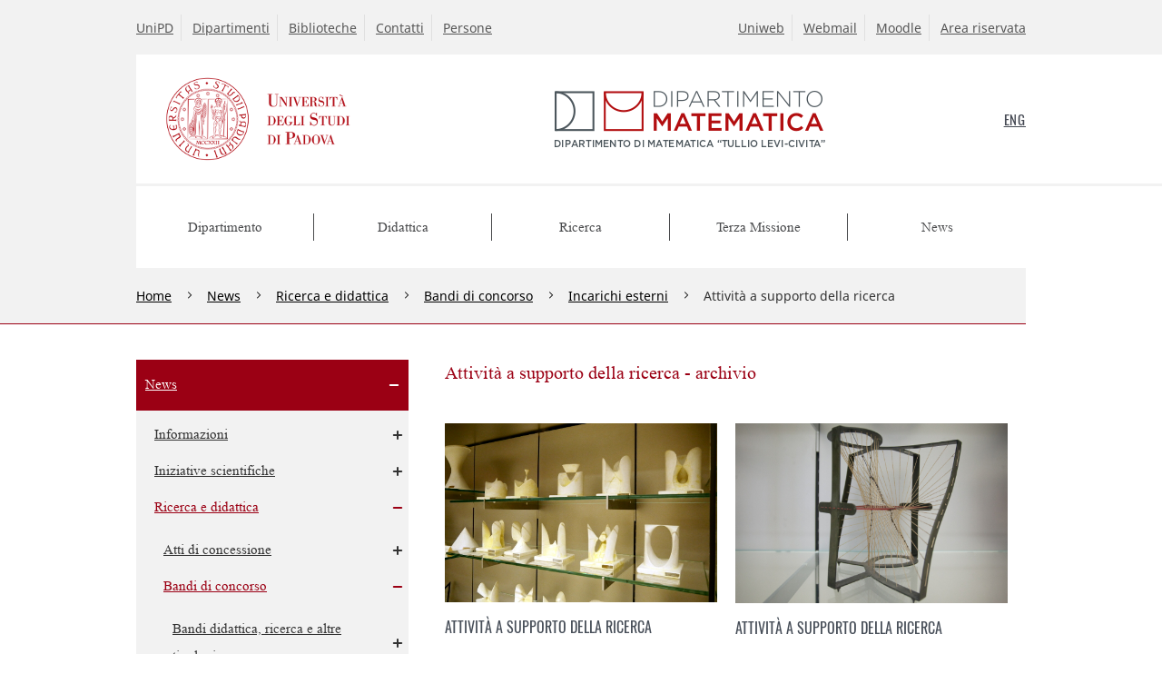

--- FILE ---
content_type: text/html
request_url: https://www.math.unipd.it/news/attivita-a-supporto-della-ricerca/archivio/
body_size: 7834
content:

<!DOCTYPE html>
<html lang="it">
    <head>
        <title>Attività a supporto della ricerca :: Category :: Dipartimento di Matematica “Tullio Levi-Civita”</title>
        <meta charset="UTF-8">
        <meta name="viewport" content="width=device-width, initial-scale=1, shrink-to-fit=no">
        <link rel="stylesheet" href="../../../assets/themes/math/css/normalize.css"/>
        <link rel="stylesheet" href="../../../assets/themes/math/lib/slick/slick.css"/>
        <link rel="stylesheet" href="../../../assets/themes/math/lib/slick/slick-theme-custom.css"/>
        <link rel="stylesheet" href="../../../assets/themes/math/lib/leaflet/leaflet.css"/>
        <link rel="stylesheet" href="../../../assets/themes/math/lib/leaflet/leaflet-gesture-handling.css"/>
        <link rel="stylesheet" href="../../../assets/themes/math/css/style.css">
                <link rel="stylesheet" href="../../../assets/themes/math/css/icons.css">
        <link rel="icon" href="../../../assets/themes/math/img/favicon.png" type="image/png"/>
        <meta name='robots' content='max-image-preview:large' />

<script>
MathJax = {
  tex: {
    inlineMath: [['$','$'],['\\(','\\)']], 
    processEscapes: true
  },
  options: {
    ignoreHtmlClass: 'tex2jax_ignore|editor-rich-text'
  }
};

</script>
<style id='wp-img-auto-sizes-contain-inline-css' type='text/css'>
img:is([sizes=auto i],[sizes^="auto," i]){contain-intrinsic-size:3000px 1500px}
/*# sourceURL=wp-img-auto-sizes-contain-inline-css */
</style>
<style id='classic-theme-styles-inline-css' type='text/css'>
/*! This file is auto-generated */
.wp-block-button__link{color:#fff;background-color:#32373c;border-radius:9999px;box-shadow:none;text-decoration:none;padding:calc(.667em + 2px) calc(1.333em + 2px);font-size:1.125em}.wp-block-file__button{background:#32373c;color:#fff;text-decoration:none}
/*# sourceURL=/wp-includes/css/classic-themes.min.css */
</style>
    <style id='global-styles-inline-css' type='text/css'>
:root{--wp--preset--aspect-ratio--square: 1;--wp--preset--aspect-ratio--4-3: 4/3;--wp--preset--aspect-ratio--3-4: 3/4;--wp--preset--aspect-ratio--3-2: 3/2;--wp--preset--aspect-ratio--2-3: 2/3;--wp--preset--aspect-ratio--16-9: 16/9;--wp--preset--aspect-ratio--9-16: 9/16;--wp--preset--color--black: #000000;--wp--preset--color--cyan-bluish-gray: #abb8c3;--wp--preset--color--white: #ffffff;--wp--preset--color--pale-pink: #f78da7;--wp--preset--color--vivid-red: #cf2e2e;--wp--preset--color--luminous-vivid-orange: #ff6900;--wp--preset--color--luminous-vivid-amber: #fcb900;--wp--preset--color--light-green-cyan: #7bdcb5;--wp--preset--color--vivid-green-cyan: #00d084;--wp--preset--color--pale-cyan-blue: #8ed1fc;--wp--preset--color--vivid-cyan-blue: #0693e3;--wp--preset--color--vivid-purple: #9b51e0;--wp--preset--gradient--vivid-cyan-blue-to-vivid-purple: linear-gradient(135deg,rgb(6,147,227) 0%,rgb(155,81,224) 100%);--wp--preset--gradient--light-green-cyan-to-vivid-green-cyan: linear-gradient(135deg,rgb(122,220,180) 0%,rgb(0,208,130) 100%);--wp--preset--gradient--luminous-vivid-amber-to-luminous-vivid-orange: linear-gradient(135deg,rgb(252,185,0) 0%,rgb(255,105,0) 100%);--wp--preset--gradient--luminous-vivid-orange-to-vivid-red: linear-gradient(135deg,rgb(255,105,0) 0%,rgb(207,46,46) 100%);--wp--preset--gradient--very-light-gray-to-cyan-bluish-gray: linear-gradient(135deg,rgb(238,238,238) 0%,rgb(169,184,195) 100%);--wp--preset--gradient--cool-to-warm-spectrum: linear-gradient(135deg,rgb(74,234,220) 0%,rgb(151,120,209) 20%,rgb(207,42,186) 40%,rgb(238,44,130) 60%,rgb(251,105,98) 80%,rgb(254,248,76) 100%);--wp--preset--gradient--blush-light-purple: linear-gradient(135deg,rgb(255,206,236) 0%,rgb(152,150,240) 100%);--wp--preset--gradient--blush-bordeaux: linear-gradient(135deg,rgb(254,205,165) 0%,rgb(254,45,45) 50%,rgb(107,0,62) 100%);--wp--preset--gradient--luminous-dusk: linear-gradient(135deg,rgb(255,203,112) 0%,rgb(199,81,192) 50%,rgb(65,88,208) 100%);--wp--preset--gradient--pale-ocean: linear-gradient(135deg,rgb(255,245,203) 0%,rgb(182,227,212) 50%,rgb(51,167,181) 100%);--wp--preset--gradient--electric-grass: linear-gradient(135deg,rgb(202,248,128) 0%,rgb(113,206,126) 100%);--wp--preset--gradient--midnight: linear-gradient(135deg,rgb(2,3,129) 0%,rgb(40,116,252) 100%);--wp--preset--font-size--small: 13px;--wp--preset--font-size--medium: 20px;--wp--preset--font-size--large: 36px;--wp--preset--font-size--x-large: 42px;--wp--preset--spacing--20: 0.44rem;--wp--preset--spacing--30: 0.67rem;--wp--preset--spacing--40: 1rem;--wp--preset--spacing--50: 1.5rem;--wp--preset--spacing--60: 2.25rem;--wp--preset--spacing--70: 3.38rem;--wp--preset--spacing--80: 5.06rem;--wp--preset--shadow--natural: 6px 6px 9px rgba(0, 0, 0, 0.2);--wp--preset--shadow--deep: 12px 12px 50px rgba(0, 0, 0, 0.4);--wp--preset--shadow--sharp: 6px 6px 0px rgba(0, 0, 0, 0.2);--wp--preset--shadow--outlined: 6px 6px 0px -3px rgb(255, 255, 255), 6px 6px rgb(0, 0, 0);--wp--preset--shadow--crisp: 6px 6px 0px rgb(0, 0, 0);}:where(.is-layout-flex){gap: 0.5em;}:where(.is-layout-grid){gap: 0.5em;}body .is-layout-flex{display: flex;}.is-layout-flex{flex-wrap: wrap;align-items: center;}.is-layout-flex > :is(*, div){margin: 0;}body .is-layout-grid{display: grid;}.is-layout-grid > :is(*, div){margin: 0;}:where(.wp-block-columns.is-layout-flex){gap: 2em;}:where(.wp-block-columns.is-layout-grid){gap: 2em;}:where(.wp-block-post-template.is-layout-flex){gap: 1.25em;}:where(.wp-block-post-template.is-layout-grid){gap: 1.25em;}.has-black-color{color: var(--wp--preset--color--black) !important;}.has-cyan-bluish-gray-color{color: var(--wp--preset--color--cyan-bluish-gray) !important;}.has-white-color{color: var(--wp--preset--color--white) !important;}.has-pale-pink-color{color: var(--wp--preset--color--pale-pink) !important;}.has-vivid-red-color{color: var(--wp--preset--color--vivid-red) !important;}.has-luminous-vivid-orange-color{color: var(--wp--preset--color--luminous-vivid-orange) !important;}.has-luminous-vivid-amber-color{color: var(--wp--preset--color--luminous-vivid-amber) !important;}.has-light-green-cyan-color{color: var(--wp--preset--color--light-green-cyan) !important;}.has-vivid-green-cyan-color{color: var(--wp--preset--color--vivid-green-cyan) !important;}.has-pale-cyan-blue-color{color: var(--wp--preset--color--pale-cyan-blue) !important;}.has-vivid-cyan-blue-color{color: var(--wp--preset--color--vivid-cyan-blue) !important;}.has-vivid-purple-color{color: var(--wp--preset--color--vivid-purple) !important;}.has-black-background-color{background-color: var(--wp--preset--color--black) !important;}.has-cyan-bluish-gray-background-color{background-color: var(--wp--preset--color--cyan-bluish-gray) !important;}.has-white-background-color{background-color: var(--wp--preset--color--white) !important;}.has-pale-pink-background-color{background-color: var(--wp--preset--color--pale-pink) !important;}.has-vivid-red-background-color{background-color: var(--wp--preset--color--vivid-red) !important;}.has-luminous-vivid-orange-background-color{background-color: var(--wp--preset--color--luminous-vivid-orange) !important;}.has-luminous-vivid-amber-background-color{background-color: var(--wp--preset--color--luminous-vivid-amber) !important;}.has-light-green-cyan-background-color{background-color: var(--wp--preset--color--light-green-cyan) !important;}.has-vivid-green-cyan-background-color{background-color: var(--wp--preset--color--vivid-green-cyan) !important;}.has-pale-cyan-blue-background-color{background-color: var(--wp--preset--color--pale-cyan-blue) !important;}.has-vivid-cyan-blue-background-color{background-color: var(--wp--preset--color--vivid-cyan-blue) !important;}.has-vivid-purple-background-color{background-color: var(--wp--preset--color--vivid-purple) !important;}.has-black-border-color{border-color: var(--wp--preset--color--black) !important;}.has-cyan-bluish-gray-border-color{border-color: var(--wp--preset--color--cyan-bluish-gray) !important;}.has-white-border-color{border-color: var(--wp--preset--color--white) !important;}.has-pale-pink-border-color{border-color: var(--wp--preset--color--pale-pink) !important;}.has-vivid-red-border-color{border-color: var(--wp--preset--color--vivid-red) !important;}.has-luminous-vivid-orange-border-color{border-color: var(--wp--preset--color--luminous-vivid-orange) !important;}.has-luminous-vivid-amber-border-color{border-color: var(--wp--preset--color--luminous-vivid-amber) !important;}.has-light-green-cyan-border-color{border-color: var(--wp--preset--color--light-green-cyan) !important;}.has-vivid-green-cyan-border-color{border-color: var(--wp--preset--color--vivid-green-cyan) !important;}.has-pale-cyan-blue-border-color{border-color: var(--wp--preset--color--pale-cyan-blue) !important;}.has-vivid-cyan-blue-border-color{border-color: var(--wp--preset--color--vivid-cyan-blue) !important;}.has-vivid-purple-border-color{border-color: var(--wp--preset--color--vivid-purple) !important;}.has-vivid-cyan-blue-to-vivid-purple-gradient-background{background: var(--wp--preset--gradient--vivid-cyan-blue-to-vivid-purple) !important;}.has-light-green-cyan-to-vivid-green-cyan-gradient-background{background: var(--wp--preset--gradient--light-green-cyan-to-vivid-green-cyan) !important;}.has-luminous-vivid-amber-to-luminous-vivid-orange-gradient-background{background: var(--wp--preset--gradient--luminous-vivid-amber-to-luminous-vivid-orange) !important;}.has-luminous-vivid-orange-to-vivid-red-gradient-background{background: var(--wp--preset--gradient--luminous-vivid-orange-to-vivid-red) !important;}.has-very-light-gray-to-cyan-bluish-gray-gradient-background{background: var(--wp--preset--gradient--very-light-gray-to-cyan-bluish-gray) !important;}.has-cool-to-warm-spectrum-gradient-background{background: var(--wp--preset--gradient--cool-to-warm-spectrum) !important;}.has-blush-light-purple-gradient-background{background: var(--wp--preset--gradient--blush-light-purple) !important;}.has-blush-bordeaux-gradient-background{background: var(--wp--preset--gradient--blush-bordeaux) !important;}.has-luminous-dusk-gradient-background{background: var(--wp--preset--gradient--luminous-dusk) !important;}.has-pale-ocean-gradient-background{background: var(--wp--preset--gradient--pale-ocean) !important;}.has-electric-grass-gradient-background{background: var(--wp--preset--gradient--electric-grass) !important;}.has-midnight-gradient-background{background: var(--wp--preset--gradient--midnight) !important;}.has-small-font-size{font-size: var(--wp--preset--font-size--small) !important;}.has-medium-font-size{font-size: var(--wp--preset--font-size--medium) !important;}.has-large-font-size{font-size: var(--wp--preset--font-size--large) !important;}.has-x-large-font-size{font-size: var(--wp--preset--font-size--x-large) !important;}
/*# sourceURL=global-styles-inline-css */
</style>
</head>
    <body class="archive tax-news-category term-attivita-a-supporto-della-ricerca term-70 wp-theme-math">

        <a class="skip" href="#main-content-container">Vai al contenuto</a>

        

        <div id="header-utils-container">
            <div id="header-utils">
                <ul id="communication" class="menu"><li id="header-link-253">
	<a class="header-link"  title="link esterno" href="https://www.unipd.it">UniPD</a></li>
<li id="header-link-261">
	<a class="header-link"  title="link esterno" href="http://www.unipd.it/dipartimenti">Dipartimenti</a></li>
<li id="header-link-260">
	<a class="header-link"  title="link esterno" href="http://www.unipd.it/universit%C3%A0/sedi/biblioteche-e-mediateche">Biblioteche</a></li>
<li id="header-link-20194">
	<a class="header-link"  href="../../../dipartimento/contatti/">Contatti</a></li>
<li id="header-link-3812">
	<a class="header-link"  href="../../../dipartimento/persone/">Persone</a></li>
</ul>                <ul id="services" class="menu"><li id="header-link-265">
	<a class="header-link"  title="link esterno" href="https://uniweb.unipd.it/">Uniweb</a></li>
<li id="header-link-22041">
	<a class="header-link"  href="../../../webmail/">Webmail</a></li>
<li id="header-link-263">
	<a class="header-link"  title="link esterno" href="https://stem.elearning.unipd.it">Moodle</a></li>
<li id="header-link-248">
	<a class="header-link"  href="../../../reserved/">Area riservata</a></li>
</ul>            </div>
        </div>
        <div id="header-logo-row-container">
            <div id="header-logo-row">
                <div id="logo-unipd">
                    <a href="https://www.unipd.it"><img src="../../../assets/themes/math/img/Logo-UniPD.png" alt="Università degli Studi di Padova"/></a>
                </div>
                <div id="logo-math">
                                        <a href="../../../">
                                        <img src="../../../assets/themes/math/img/Logo-DM.png" alt="Dipartimento di Matematica “Tullio Levi-Civita”" />
                                        </a>
                                    </div>
                <ul id="main-menu">
                    <!--<li>
                        <a id="search" href="#">
                            <span class="icon-search"></span>
                            <span class="hidden">CERCA</span>
                        </a>
                    </li>--><li>
                        <a id="menu-toggle" href="#">
                            <span class="icon-menu"></span>
                            <span class="hidden">MENU</span>
                        </a>
                    </li>
                    <li>
	<a id="lang"  title="Go to English site" href="../../../en/"><span>ENG</span></a></li>
                </ul>
            </div>
        </div>
        <div id="header-menu-container">
            <div id="header-menu">
                <div id="header-menu-toggle-container">
                    <a href="#" id="header-menu-toggle" class="hidden"><span>CHIUDI</span></a>
                </div>
                <ul role="menu" id="top-menu" class="top"><li role="none"  id="menu-110" class="menu-item menu-item-type-post_type menu-item-object-page menu-item-has-children menu-item has-submenu">
	<a role="menuitem" class="menu-link main-menu"  href="../../../dipartimento/" aria-haspopup="true" aria-expanded="false" id="menu-dipartimento-110">Dipartimento</a>
<ul class="submenu" role="menu" aria-labelledby="menu-dipartimento-110">
	<li role="none"  id="menu-113">
		<a role="menuitem" href="../../../dipartimento/presentazione/" id="menu-presentazione-113">Presentazione</a>	</li>
	<li role="none"  id="menu-798">
		<a role="menuitem" href="../../../dipartimento/organi-collegiali/" id="menu-organi-collegiali-798">Organi collegiali</a>	</li>
	<li role="none"  id="menu-18177">
		<a role="menuitem" href="../../../dipartimento/amministrazione-trasparente/organizzazione/assetto-organizzativo-del-dipartimento/" id="menu-organigramma-18177">Organigramma</a>	</li>
	<li role="none"  id="menu-20195">
		<a role="menuitem" href="../../../dipartimento/contatti/" id="menu-contatti-20195">Contatti</a>	</li>
	<li role="none"  id="menu-186">
		<a role="menuitem" href="../../../dipartimento/sedi-e-strutture/" id="menu-sedi-e-strutture-186">Sedi e strutture</a>	</li>
	<li role="none"  id="menu-2722">
		<a role="menuitem" href="../../../dipartimento/aule-e-laboratori/" id="menu-aule-e-laboratori-2722">Aule e laboratori</a>	</li>
	<li role="none"  id="menu-1042">
		<a role="menuitem" href="../../../dipartimento/uffici/" id="menu-uffici-1042">Uffici</a>	</li>
	<li role="none"  id="menu-3069">
		<a role="menuitem" href="../../../dipartimento/persone/" id="menu-persone-3069">Persone</a>	</li>
	<li role="none"  id="menu-2884">
		<a role="menuitem" href="../../../ricerca/qualita-della-ricerca/" id="menu-qualita-della-ricerca-2884">Qualità della ricerca</a>	</li>
	<li role="none"  id="menu-21878">
		<a role="menuitem" href="../../../dipartimento/strategia-dipartimentale-autovalutazione-e-riesame.html" id="menu-strategia-dipartimentale-autovalutazione-e-riesame-21878">Strategia dipartimentale, autovalutazione e riesame</a>	</li>
	<li role="none"  id="menu-511">
		<a role="menuitem" href="../../../dipartimento/amministrazione-trasparente/" id="menu-amministrazione-trasparente-511">Amministrazione trasparente</a>	</li>
	<li role="none"  id="menu-633">
		<a role="menuitem" href="../../../dipartimento/servizi/" id="menu-servizi-633">Servizi</a>	</li>
	<li role="none"  id="menu-643">
		<a role="menuitem" href="../../../reserved/" id="menu-area-riservata-643">Area riservata</a>	</li>
	<li role="none"  id="menu-22274">
		<a role="menuitem" href="../../../dipartimento/assicurazione-della-qualita-del-dipartimento.html" id="menu-assicurazione-della-qualita-del-dipartimento-22274">Assicurazione della Qualità del Dipartimento</a>	</li>

</ul>
</li>
<li role="none"  id="menu-550" class="menu-item menu-item-type-post_type menu-item-object-page menu-item-has-children menu-item has-submenu">
	<a role="menuitem" class="menu-link main-menu"  href="../../../didattica/" aria-haspopup="true" aria-expanded="false" id="menu-didattica-550">Didattica</a>
<ul class="submenu" role="menu" aria-labelledby="menu-didattica-550">
	<li role="none"  id="menu-551">
		<a role="menuitem" href="../../../didattica/corsi-di-laurea/" id="menu-corsi-di-laurea-551">Corsi di Laurea</a>	</li>
	<li role="none"  id="menu-573">
		<a role="menuitem" href="../../../didattica/dottorati-di-ricerca/" id="menu-dottorati-di-ricerca-573">Dottorati di ricerca</a>	</li>
	<li role="none"  id="menu-18413">
		<a role="menuitem" href="../../../didattica/mooc/" id="menu-mooc-18413">MOOC</a>	</li>
	<li role="none"  id="menu-3868">
		<a role="menuitem" href="../../../didattica/formazione-insegnanti/" id="menu-formazione-insegnanti-3868">Formazione insegnanti</a>	</li>
	<li role="none"  id="menu-1022">
		<a role="menuitem" title="link esterno" href="http://cla.unipd.it/attivita/corsi/" id="menu-corsi-di-inglese-1022">Corsi di Inglese</a>	</li>
	<li role="none"  id="menu-3806">
		<a role="menuitem" title="link esterno" href="http://agendastudentiunipd.easystaff.it/index.php?view=easycourse&#038;include=corso&#038;_lang=it" id="menu-orario-delle-lezioni-3806">Orario delle lezioni</a>	</li>
	<li role="none"  id="menu-21154">
		<a role="menuitem" href="../../../didattica/commissione-programmazione-didattica/" id="menu-commissione-programmazione-didattica-21154">Commissione Programmazione Didattica</a>	</li>
	<li role="none"  id="menu-21196">
		<a role="menuitem" href="../../../didattica/didattica-innovativa/" id="menu-didattica-innovativa-21196">Didattica innovativa</a>	</li>
	<li role="none"  id="menu-21262">
		<a role="menuitem" href="../../../didattica/informazioni-per-la-laurea/" id="menu-informazioni-per-la-laurea-21262">Informazioni per la laurea</a>	</li>
	<li role="none"  id="menu-21505">
		<a role="menuitem" href="../../../didattica/bandi-e-concorsi/" id="menu-bandi-e-concorsi-21505">Bandi e concorsi</a>	</li>

</ul>
</li>
<li role="none"  id="menu-591" class="menu-item menu-item-type-post_type menu-item-object-page menu-item-has-children menu-item has-submenu">
	<a role="menuitem" class="menu-link main-menu"  href="../../../ricerca/" aria-haspopup="true" aria-expanded="false" id="menu-ricerca-591">Ricerca</a>
<ul class="submenu" role="menu" aria-labelledby="menu-ricerca-591">
	<li role="none"  id="menu-2695">
		<a role="menuitem" href="../../../en/research/research-areas/" id="menu-research-areas-2695">Research Areas</a>	</li>
	<li role="none"  id="menu-3803">
		<a role="menuitem" href="../../../didattica/dottorati-di-ricerca/" id="menu-dottorati-di-ricerca-3803">Dottorati di ricerca</a>	</li>
	<li role="none"  id="menu-601">
		<a role="menuitem" href="../../../ricerca/convegni-e-scuole/" id="menu-convegni-e-scuole-601">Convegni e Scuole</a>	</li>
	<li role="none"  id="menu-1070">
		<a role="menuitem" href="../../../ricerca/seminari-e-colloquia/" id="menu-seminari-e-colloquia-1070">Seminari e Colloquia</a>	</li>
	<li role="none"  id="menu-2890">
		<a role="menuitem" href="../../../ricerca/bandi-e-concorsi/" id="menu-bandi-e-concorsi-2890">Bandi e concorsi</a>	</li>
	<li role="none"  id="menu-604">
		<a role="menuitem" href="../../../ricerca/qualita-della-ricerca/" id="menu-qualita-della-ricerca-604">Qualità della ricerca</a>	</li>
	<li role="none"  id="menu-20730">
		<a role="menuitem" href="../../../ricerca/codice-di-integrita-della-ricerca/" id="menu-codice-di-integrita-della-ricerca-20730">Codice di integrità della ricerca</a>	</li>

</ul>
</li>
<li role="none"  id="menu-20294" class="menu-item menu-item-type-post_type menu-item-object-page menu-item-has-children menu-item has-submenu">
	<a role="menuitem" class="menu-link main-menu"  href="../../../terza-missione/" aria-haspopup="true" aria-expanded="false" id="menu-terza-missione-20294">Terza Missione</a>
<ul class="submenu" role="menu" aria-labelledby="menu-terza-missione-20294">
	<li role="none"  id="menu-20298">
		<a role="menuitem" href="../../../terza-missione/presentazione/" id="menu-presentazione-20298">Presentazione</a>	</li>
	<li role="none"  id="menu-20362">
		<a role="menuitem" href="../../../terza-missione/documenti/" id="menu-documenti-20362">Documenti</a>	</li>
	<li role="none"  id="menu-20486">
		<a role="menuitem" href="../../../terza-missione/attivita/" id="menu-attivita-20486">Attività</a>	</li>
	<li role="none"  id="menu-20692">
		<a role="menuitem" href="../../../terza-missione/news/" id="menu-news-20692">News</a>	</li>

</ul>
</li>
<li role="none"  id="menu-21498" class="menu-item menu-item-type-taxonomy menu-item-object-news-category current-news-category-ancestor menu-item">
	<a role="menuitem" class="menu-link main-menu"  href="../../tutte/" id="menu-news-21498">News</a></li>
</ul>            </div>
        </div>
		<div id="breadcrumbs-container">
			<div id="breadcrumbs">		
				
				<div class="breadcrumb"><a href="../../../">Home</a><span class="delimiter"></span><a href="../../tutte/">News</a><span class="delimiter"></span><a href="../../ricerca-didattica/">Ricerca e didattica</a><span class="delimiter"></span><a href="../../bandi-di-concorso/">Bandi di concorso</a><span class="delimiter"></span><a href="../../incarichi-esterni/">Incarichi esterni</a><span class="delimiter"></span><span class="current">Attività a supporto della ricerca</span></div>				
			</div>
		</div>
		
		<div id="section-image-container">
			<div id="section-image-row" class="empty">
				<div id="section-image"></div>
			</div>
		</div>

		<div id="main-container">
			<div id="main">
				<div id="section-menu-container">
					<ul role="menu" id="leftmenu" class="menu">
<li role="none" class="menu-item menu-item-type-post_type menu-item-object-page menu-item current-menu-item page_item current_page_item selected expanded"><div class="leftmenu-row"><a role="menuitem" class="menu-link" id="news-35" href="../../tutte/">News</a><button class="acc-control"></button></div><ul role="menu" aria-labelledby="news-35"><li role="none" class="menu-item menu-item-type-post_type menu-item-object-page menu-item"><div class="leftmenu-row"><a role="menuitem" class="menu-link" id="informazioni-34" href="../../informazioni/">Informazioni</a><button class="acc-control"></button></div><ul role="menu" aria-labelledby="informazioni-34"><li role="none" class="menu-item menu-item-type-post_type menu-item-object-page menu-item"><div class="leftmenu-row"><a role="menuitem" class="menu-link" href="../../informazioni/archivio/page/1/">Informazioni - Archivio</a></div></li></ul></li><li role="none" class="menu-item menu-item-type-post_type menu-item-object-page menu-item"><div class="leftmenu-row"><a role="menuitem" class="menu-link" id="iniziative-scientifiche-30" href="../../iniziative-scientifiche/">Iniziative scientifiche</a><button class="acc-control"></button></div><ul role="menu" aria-labelledby="iniziative-scientifiche-30"><li role="none" class="menu-item menu-item-type-post_type menu-item-object-page menu-item"><div class="leftmenu-row"><a role="menuitem" class="menu-link" id="convegni-31" href="../../convegni/">Convegni</a><button class="acc-control"></button></div><ul role="menu" aria-labelledby="convegni-31"><li role="none" class="menu-item menu-item-type-post_type menu-item-object-page menu-item"><div class="leftmenu-row"><a role="menuitem" class="menu-link" href="../../convegni/archivio/">Convegni - Archivio</a></div></li></ul></li><li role="none" class="menu-item menu-item-type-post_type menu-item-object-page menu-item"><div class="leftmenu-row"><a role="menuitem" class="menu-link" id="news-colloquia-38" href="../../colloquia/">News Colloquia</a><button class="acc-control"></button></div><ul role="menu" aria-labelledby="news-colloquia-38"><li role="none" class="menu-item menu-item-type-post_type menu-item-object-page menu-item"><div class="leftmenu-row"><a role="menuitem" class="menu-link" href="../../colloquia/archivio/">News Colloquia - Archivio</a></div></li></ul></li><li role="none" class="menu-item menu-item-type-post_type menu-item-object-page menu-item"><div class="leftmenu-row"><a role="menuitem" class="menu-link" id="periodi-intensivi-37" href="../../periodi-intensivi/">Periodi intensivi</a><button class="acc-control"></button></div><ul role="menu" aria-labelledby="periodi-intensivi-37"><li role="none" class="menu-item menu-item-type-post_type menu-item-object-page menu-item"><div class="leftmenu-row"><a role="menuitem" class="menu-link" href="../../periodi-intensivi/archivio/">Periodi intensivi - Archivio</a></div></li></ul></li><li role="none" class="menu-item menu-item-type-post_type menu-item-object-page menu-item"><div class="leftmenu-row"><a role="menuitem" class="menu-link" id="seminari-8" href="../../seminari/">Seminari</a><button class="acc-control"></button></div><ul role="menu" aria-labelledby="seminari-8"><li role="none" class="menu-item menu-item-type-post_type menu-item-object-page menu-item"><div class="leftmenu-row"><a role="menuitem" class="menu-link" id="numlab-61" href="../../numlab/">NumLab</a><button class="acc-control"></button></div><ul role="menu" aria-labelledby="numlab-61"><li role="none" class="menu-item menu-item-type-post_type menu-item-object-page menu-item"><div class="leftmenu-row"><a role="menuitem" class="menu-link" href="../../numlab/archivio/">NumLab - Archivio</a></div></li></ul></li><li role="none" class="menu-item menu-item-type-post_type menu-item-object-page menu-item"><div class="leftmenu-row"><a role="menuitem" class="menu-link" id="seminario-dottorato-53" href="../../seminari-dottorato/">Seminario Dottorato</a><button class="acc-control"></button></div><ul role="menu" aria-labelledby="seminario-dottorato-53"><li role="none" class="menu-item menu-item-type-post_type menu-item-object-page menu-item"><div class="leftmenu-row"><a role="menuitem" class="menu-link" href="../../seminari-dottorato/archivio/page/1/">Seminario Dottorato - Archivio</a></div></li></ul></li><li role="none" class="menu-item menu-item-type-post_type menu-item-object-page menu-item"><div class="leftmenu-row"><a role="menuitem" class="menu-link" id="studenti-54" href="../../seminari-studenti/">Studenti</a><button class="acc-control"></button></div><ul role="menu" aria-labelledby="studenti-54"><li role="none" class="menu-item menu-item-type-post_type menu-item-object-page menu-item"><div class="leftmenu-row"><a role="menuitem" class="menu-link" href="../../seminari-studenti/archivio/">Studenti - Archivio</a></div></li></ul></li><li role="none" class="menu-item menu-item-type-post_type menu-item-object-page menu-item"><div class="leftmenu-row"><a role="menuitem" class="menu-link" href="../../seminari/archivio/page/1/">Seminari - Archivio</a></div></li></ul></li><li role="none" class="menu-item menu-item-type-post_type menu-item-object-page menu-item"><div class="leftmenu-row"><a role="menuitem" class="menu-link" href="../../iniziative-scientifiche/archivio/page/1/">Iniziative scientifiche - Archivio</a></div></li></ul></li><li role="none" class="menu-item menu-item-type-post_type menu-item-object-page menu-item current-menu-item page_item current_page_item selected expanded"><div class="leftmenu-row"><a role="menuitem" class="menu-link" id="ricerca-e-didattica-50" href="../../ricerca-didattica/">Ricerca e didattica</a><button class="acc-control"></button></div><ul role="menu" aria-labelledby="ricerca-e-didattica-50"><li role="none" class="menu-item menu-item-type-post_type menu-item-object-page menu-item"><div class="leftmenu-row"><a role="menuitem" class="menu-link" id="atti-di-concessione-79" href="../../atti-di-concessione/">Atti di concessione</a><button class="acc-control"></button></div><ul role="menu" aria-labelledby="atti-di-concessione-79"><li role="none" class="menu-item menu-item-type-post_type menu-item-object-page menu-item"><div class="leftmenu-row"><a role="menuitem" class="menu-link" id="altre-concessioni-81" href="../../altre-concessioni/">Altre concessioni</a><button class="acc-control"></button></div><ul role="menu" aria-labelledby="altre-concessioni-81"><li role="none" class="menu-item menu-item-type-post_type menu-item-object-page menu-item"><div class="leftmenu-row"><a role="menuitem" class="menu-link" href="../../altre-concessioni/archivio/">Altre concessioni - Archivio</a></div></li></ul></li><li role="none" class="menu-item menu-item-type-post_type menu-item-object-page menu-item"><div class="leftmenu-row"><a role="menuitem" class="menu-link" id="borse-di-dottorato-di-ricerca-85" href="../../borse-dottorato-ricerca/">Borse di Dottorato di ricerca</a><button class="acc-control"></button></div><ul role="menu" aria-labelledby="borse-di-dottorato-di-ricerca-85"><li role="none" class="menu-item menu-item-type-post_type menu-item-object-page menu-item"><div class="leftmenu-row"><a role="menuitem" class="menu-link" href="../../borse-dottorato-ricerca/archivio/">Borse di Dottorato di ricerca - Archivio</a></div></li></ul></li><li role="none" class="menu-item menu-item-type-post_type menu-item-object-page menu-item"><div class="leftmenu-row"><a role="menuitem" class="menu-link" id="borse-incoming-72" href="../../borse-incoming/">Borse incoming</a><button class="acc-control"></button></div><ul role="menu" aria-labelledby="borse-incoming-72"><li role="none" class="menu-item menu-item-type-post_type menu-item-object-page menu-item"><div class="leftmenu-row"><a role="menuitem" class="menu-link" href="../../borse-incoming/archivio/">Borse incoming - Archivio</a></div></li></ul></li><li role="none" class="menu-item menu-item-type-post_type menu-item-object-page menu-item"><div class="leftmenu-row"><a role="menuitem" class="menu-link" id="borse-outgoing-73" href="../../borse-outgoing/">Borse outgoing</a><button class="acc-control"></button></div><ul role="menu" aria-labelledby="borse-outgoing-73"><li role="none" class="menu-item menu-item-type-post_type menu-item-object-page menu-item"><div class="leftmenu-row"><a role="menuitem" class="menu-link" href="../../borse-outgoing/archivio/">Borse outgoing - Archivio</a></div></li></ul></li><li role="none" class="menu-item menu-item-type-post_type menu-item-object-page menu-item"><div class="leftmenu-row"><a role="menuitem" class="menu-link" id="premi-di-studio-71" href="../../premi-di-studio/">Premi di studio</a><button class="acc-control"></button></div><ul role="menu" aria-labelledby="premi-di-studio-71"><li role="none" class="menu-item menu-item-type-post_type menu-item-object-page menu-item"><div class="leftmenu-row"><a role="menuitem" class="menu-link" href="../../premi-di-studio/archivio/">Premi di studio - Archivio</a></div></li></ul></li><li role="none" class="menu-item menu-item-type-post_type menu-item-object-page menu-item"><div class="leftmenu-row"><a role="menuitem" class="menu-link" id="premi-tesi-di-dottorato-74" href="../../premi-tesi-di-dottorato/">Premi tesi di Dottorato</a><button class="acc-control"></button></div><ul role="menu" aria-labelledby="premi-tesi-di-dottorato-74"><li role="none" class="menu-item menu-item-type-post_type menu-item-object-page menu-item"><div class="leftmenu-row"><a role="menuitem" class="menu-link" href="../../premi-tesi-di-dottorato/archivio/">Premi tesi di Dottorato - Archivio</a></div></li></ul></li><li role="none" class="menu-item menu-item-type-post_type menu-item-object-page menu-item"><div class="leftmenu-row"><a role="menuitem" class="menu-link" href="../../atti-di-concessione/archivio/page/1/">Atti di concessione - Archivio</a></div></li></ul></li><li role="none" class="menu-item menu-item-type-post_type menu-item-object-page menu-item current-menu-item page_item current_page_item selected expanded"><div class="leftmenu-row"><a role="menuitem" class="menu-link" id="bandi-di-concorso-75" href="../../bandi-di-concorso/">Bandi di concorso</a><button class="acc-control"></button></div><ul role="menu" aria-labelledby="bandi-di-concorso-75"><li role="none" class="menu-item menu-item-type-post_type menu-item-object-page menu-item"><div class="leftmenu-row"><a role="menuitem" class="menu-link" id="bandi-didattica-ricerca-e-altre-tipologie-76" href="../../bandi-didattica-ricerca-altre-tipologie/">Bandi didattica, ricerca e altre tipologie</a><button class="acc-control"></button></div><ul role="menu" aria-labelledby="bandi-didattica-ricerca-e-altre-tipologie-76"><li role="none" class="menu-item menu-item-type-post_type menu-item-object-page menu-item"><div class="leftmenu-row"><a role="menuitem" class="menu-link" id="altre-tipologie-86" href="../../altre-tipologie-bdr/">Altre tipologie</a><button class="acc-control"></button></div><ul role="menu" aria-labelledby="altre-tipologie-86"><li role="none" class="menu-item menu-item-type-post_type menu-item-object-page menu-item"><div class="leftmenu-row"><a role="menuitem" class="menu-link" href="../../altre-tipologie-bdr/archivio/">Altre tipologie - Archivio</a></div></li></ul></li><li role="none" class="menu-item menu-item-type-post_type menu-item-object-page menu-item"><div class="leftmenu-row"><a role="menuitem" class="menu-link" id="didattica-77" href="../../didattica/">Didattica</a><button class="acc-control"></button></div><ul role="menu" aria-labelledby="didattica-77"><li role="none" class="menu-item menu-item-type-post_type menu-item-object-page menu-item"><div class="leftmenu-row"><a role="menuitem" class="menu-link" id="attivita-didattica-integrativa-64" href="../../attivita-didattica-integrativa/">Attività didattica integrativa</a><button class="acc-control"></button></div><ul role="menu" aria-labelledby="attivita-didattica-integrativa-64"><li role="none" class="menu-item menu-item-type-post_type menu-item-object-page menu-item"><div class="leftmenu-row"><a role="menuitem" class="menu-link" href="../../attivita-didattica-integrativa/archivio/page/1/">Attività didattica integrativa - Archivio</a></div></li></ul></li><li role="none" class="menu-item menu-item-type-post_type menu-item-object-page menu-item"><div class="leftmenu-row"><a role="menuitem" class="menu-link" id="avvisi-di-vacanza-di-insegnamento-63" href="../../avvisi-di-vacanza-di-insegnamento/">Avvisi di vacanza di insegnamento</a><button class="acc-control"></button></div><ul role="menu" aria-labelledby="avvisi-di-vacanza-di-insegnamento-63"><li role="none" class="menu-item menu-item-type-post_type menu-item-object-page menu-item"><div class="leftmenu-row"><a role="menuitem" class="menu-link" href="../../avvisi-di-vacanza-di-insegnamento/archivio/">Avvisi di vacanza di insegnamento - Archivio</a></div></li></ul></li><li role="none" class="menu-item menu-item-type-post_type menu-item-object-page menu-item"><div class="leftmenu-row"><a role="menuitem" class="menu-link" id="visiting-professor-65" href="../../visiting-professor/">Visiting professor</a><button class="acc-control"></button></div><ul role="menu" aria-labelledby="visiting-professor-65"><li role="none" class="menu-item menu-item-type-post_type menu-item-object-page menu-item"><div class="leftmenu-row"><a role="menuitem" class="menu-link" href="../../visiting-professor/archivio/">Visiting professor - Archivio</a></div></li></ul></li><li role="none" class="menu-item menu-item-type-post_type menu-item-object-page menu-item"><div class="leftmenu-row"><a role="menuitem" class="menu-link" href="../../didattica/archivio/page/1/">Didattica - Archivio</a></div></li></ul></li><li role="none" class="menu-item menu-item-type-post_type menu-item-object-page menu-item"><div class="leftmenu-row"><a role="menuitem" class="menu-link" id="ricerca-78" href="../../ricerca/">Ricerca</a><button class="acc-control"></button></div><ul role="menu" aria-labelledby="ricerca-78"><li role="none" class="menu-item menu-item-type-post_type menu-item-object-page menu-item"><div class="leftmenu-row"><a role="menuitem" class="menu-link" id="assegni-di-ricerca-fino-al-2024-66" href="../../assegni-di-ricerca/">Assegni di ricerca (fino al 2024)</a><button class="acc-control"></button></div><ul role="menu" aria-labelledby="assegni-di-ricerca-fino-al-2024-66"><li role="none" class="menu-item menu-item-type-post_type menu-item-object-page menu-item"><div class="leftmenu-row"><a role="menuitem" class="menu-link" href="../../assegni-di-ricerca/archivio/page/1/">Assegni di ricerca (fino al 2024) - Archivio</a></div></li></ul></li><li role="none" class="menu-item menu-item-type-post_type menu-item-object-page menu-item"><div class="leftmenu-row"><a role="menuitem" class="menu-link" id="borse-di-ricerca-67" href="../../borse-di-ricerca/">Borse di ricerca</a><button class="acc-control"></button></div><ul role="menu" aria-labelledby="borse-di-ricerca-67"><li role="none" class="menu-item menu-item-type-post_type menu-item-object-page menu-item"><div class="leftmenu-row"><a role="menuitem" class="menu-link" href="../../borse-di-ricerca/archivio/page/1/">Borse di ricerca - Archivio</a></div></li></ul></li><li role="none" class="menu-item menu-item-type-post_type menu-item-object-page menu-item"><div class="leftmenu-row"><a role="menuitem" class="menu-link" id="contratti-di-ricerca-88" href="../../contratti-di-ricerca/">Contratti di ricerca</a><button class="acc-control"></button></div><ul role="menu" aria-labelledby="contratti-di-ricerca-88"><li role="none" class="menu-item menu-item-type-post_type menu-item-object-page menu-item"><div class="leftmenu-row"><a role="menuitem" class="menu-link" href="../../contratti-di-ricerca/archivio/">Contratti di ricerca - Archivio</a></div></li></ul></li><li role="none" class="menu-item menu-item-type-post_type menu-item-object-page menu-item"><div class="leftmenu-row"><a role="menuitem" class="menu-link" id="pnrr-87" href="../../pnrr/">PNRR</a><button class="acc-control"></button></div><ul role="menu" aria-labelledby="pnrr-87"><li role="none" class="menu-item menu-item-type-post_type menu-item-object-page menu-item"><div class="leftmenu-row"><a role="menuitem" class="menu-link" href="../../pnrr/archivio/">PNRR - Archivio</a></div></li></ul></li><li role="none" class="menu-item menu-item-type-post_type menu-item-object-page menu-item"><div class="leftmenu-row"><a role="menuitem" class="menu-link" id="visiting-scientist-68" href="../../visiting-scientist/">Visiting scientist</a><button class="acc-control"></button></div><ul role="menu" aria-labelledby="visiting-scientist-68"><li role="none" class="menu-item menu-item-type-post_type menu-item-object-page menu-item"><div class="leftmenu-row"><a role="menuitem" class="menu-link" href="../../visiting-scientist/archivio/">Visiting scientist - Archivio</a></div></li></ul></li><li role="none" class="menu-item menu-item-type-post_type menu-item-object-page menu-item"><div class="leftmenu-row"><a role="menuitem" class="menu-link" href="../../ricerca/archivio/page/1/">Ricerca - Archivio</a></div></li></ul></li><li role="none" class="menu-item menu-item-type-post_type menu-item-object-page menu-item"><div class="leftmenu-row"><a role="menuitem" class="menu-link" href="../../bandi-didattica-ricerca-altre-tipologie/archivio/page/1/">Bandi didattica, ricerca e altre tipologie - Archivio</a></div></li></ul></li><li role="none" class="menu-item menu-item-type-post_type menu-item-object-page menu-item current-menu-item page_item current_page_item selected expanded"><div class="leftmenu-row"><a role="menuitem" class="menu-link" id="incarichi-esterni-62" href="../../incarichi-esterni/">Incarichi esterni</a><button class="acc-control"></button></div><ul role="menu" aria-labelledby="incarichi-esterni-62"><li role="none" class="menu-item menu-item-type-post_type menu-item-object-page menu-item"><div class="leftmenu-row"><a role="menuitem" class="menu-link" id="altre-tipologie-84" href="../../altre-tipologie/">Altre tipologie</a><button class="acc-control"></button></div><ul role="menu" aria-labelledby="altre-tipologie-84"><li role="none" class="menu-item menu-item-type-post_type menu-item-object-page menu-item"><div class="leftmenu-row"><a role="menuitem" class="menu-link" href="../../altre-tipologie/archivio/">Altre tipologie - Archivio</a></div></li></ul></li><li role="none" class="menu-item menu-item-type-post_type menu-item-object-page menu-item"><div class="leftmenu-row"><a role="menuitem" class="menu-link" id="attivita-a-supporto-della-didattica-69" href="../../attivita-a-supporto-della-didattica/">Attività a supporto della didattica</a><button class="acc-control"></button></div><ul role="menu" aria-labelledby="attivita-a-supporto-della-didattica-69"><li role="none" class="menu-item menu-item-type-post_type menu-item-object-page menu-item"><div class="leftmenu-row"><a role="menuitem" class="menu-link" href="../../attivita-a-supporto-della-didattica/archivio/">Attività a supporto della didattica - Archivio</a></div></li></ul></li><li role="none" class="menu-item menu-item-type-post_type menu-item-object-page menu-item current-menu-item page_item current_page_item selected expanded"><div class="leftmenu-row"><a role="menuitem" class="menu-link" id="attivita-a-supporto-della-ricerca-70" href="../">Attività a supporto della ricerca</a><button class="acc-control"></button></div><ul role="menu" aria-labelledby="attivita-a-supporto-della-ricerca-70"><li role="none" class="menu-item menu-item-type-post_type menu-item-object-page menu-item current-menu-item page_item current_page_item selected"><div class="leftmenu-row"><a role="menuitem" class="menu-link" >Attività a supporto della ricerca - Archivio</a></div></li></ul></li><li role="none" class="menu-item menu-item-type-post_type menu-item-object-page menu-item"><div class="leftmenu-row"><a role="menuitem" class="menu-link" href="../../incarichi-esterni/archivio/">Incarichi esterni - Archivio</a></div></li></ul></li><li role="none" class="menu-item menu-item-type-post_type menu-item-object-page menu-item"><div class="leftmenu-row"><a role="menuitem" class="menu-link" id="reclutamento-personale-docente-80" href="../../reclutamento-personale-docente/">Reclutamento personale docente</a><button class="acc-control"></button></div><ul role="menu" aria-labelledby="reclutamento-personale-docente-80"><li role="none" class="menu-item menu-item-type-post_type menu-item-object-page menu-item"><div class="leftmenu-row"><a role="menuitem" class="menu-link" href="../../reclutamento-personale-docente/archivio/page/1/">Reclutamento personale docente - Archivio</a></div></li></ul></li><li role="none" class="menu-item menu-item-type-post_type menu-item-object-page menu-item"><div class="leftmenu-row"><a role="menuitem" class="menu-link" href="../../bandi-di-concorso/archivio/page/1/">Bandi di concorso - Archivio</a></div></li></ul></li><li role="none" class="menu-item menu-item-type-post_type menu-item-object-page menu-item"><div class="leftmenu-row"><a role="menuitem" class="menu-link" id="chiamate-dirette-58" href="../../chiamate-dirette/">Chiamate dirette</a><button class="acc-control"></button></div><ul role="menu" aria-labelledby="chiamate-dirette-58"><li role="none" class="menu-item menu-item-type-post_type menu-item-object-page menu-item"><div class="leftmenu-row"><a role="menuitem" class="menu-link" href="../../chiamate-dirette/archivio/">Chiamate dirette - Archivio</a></div></li></ul></li><li role="none" class="menu-item menu-item-type-post_type menu-item-object-page menu-item"><div class="leftmenu-row"><a role="menuitem" class="menu-link" id="news-didattica-33" href="../../news-didattica/">News didattica</a><button class="acc-control"></button></div><ul role="menu" aria-labelledby="news-didattica-33"><li role="none" class="menu-item menu-item-type-post_type menu-item-object-page menu-item"><div class="leftmenu-row"><a role="menuitem" class="menu-link" href="../../news-didattica/archivio/">News didattica - Archivio</a></div></li></ul></li><li role="none" class="menu-item menu-item-type-post_type menu-item-object-page menu-item"><div class="leftmenu-row"><a role="menuitem" class="menu-link" id="news-ricerca-52" href="../../news-ricerca/">News ricerca</a><button class="acc-control"></button></div><ul role="menu" aria-labelledby="news-ricerca-52"><li role="none" class="menu-item menu-item-type-post_type menu-item-object-page menu-item"><div class="leftmenu-row"><a role="menuitem" class="menu-link" id="scadenze-47" href="../../scadenze/">Scadenze</a><button class="acc-control"></button></div><ul role="menu" aria-labelledby="scadenze-47"><li role="none" class="menu-item menu-item-type-post_type menu-item-object-page menu-item"><div class="leftmenu-row"><a role="menuitem" class="menu-link" href="../../scadenze/archivio/">Scadenze - Archivio</a></div></li></ul></li><li role="none" class="menu-item menu-item-type-post_type menu-item-object-page menu-item"><div class="leftmenu-row"><a role="menuitem" class="menu-link" href="../../news-ricerca/archivio/">News ricerca - Archivio</a></div></li></ul></li><li role="none" class="menu-item menu-item-type-post_type menu-item-object-page menu-item"><div class="leftmenu-row"><a role="menuitem" class="menu-link" href="../../ricerca-didattica/archivio/page/1/">Ricerca e didattica - Archivio</a></div></li></ul></li><li role="none" class="menu-item menu-item-type-post_type menu-item-object-page menu-item"><div class="leftmenu-row"><a role="menuitem" class="menu-link" id="terza-missione-innovazione-e-cultura-pari-opportunita-49" href="../../terza-missione-innovazione-e-cultura-pari-opportunita/">Terza Missione - Innovazione e cultura - Pari opportunità</a><button class="acc-control"></button></div><ul role="menu" aria-labelledby="terza-missione-innovazione-e-cultura-pari-opportunita-49"><li role="none" class="menu-item menu-item-type-post_type menu-item-object-page menu-item"><div class="leftmenu-row"><a role="menuitem" class="menu-link" href="../../terza-missione-innovazione-e-cultura-pari-opportunita/archivio/page/1/">Terza Missione - Innovazione e cultura - Pari opportunità - Archivio</a></div></li></ul></li><li role="none" class="menu-item menu-item-type-post_type menu-item-object-page menu-item"><div class="leftmenu-row"><a role="menuitem" class="menu-link" href="../../tutte/archivio/page/1/">News - Archivio</a></div></li></ul></li>					</ul>
				</div>		
				<div id="main-content-container">
					<h1>Attività a supporto della ricerca - archivio</h1>
					
		
					<div id="news-container">
						<div id="news">
							<div class="item">
								<img class="fluid" src="../../../files/news13-slider.jpg" alt=""/>
<div class="category"><a href="../">Attività a supporto della ricerca</a></div><h1 class="news-title">Procedura comparativa n. 1/2022 per l&#8217;individuazione di un collaboratore esterno</h1>								<p class="news-subtitle">Verifica regolarità formale</p>
								<!--<span class="date">21/06/2022 10:36</span>-->
								<a href="../../procedura-comparativa-n-1-2022-per-lindividuazione-di-un-collaboratore-esterno/" class="more" title="Leggi tutto su Procedura comparativa n. 1/2022 per l&#8217;individuazione di un collaboratore esterno">Leggi</a>
							</div>
							<div class="item">
								<img class="fluid" src="../../../files/news1-slider.jpg" alt=""/>
<div class="category"><a href="../">Attività a supporto della ricerca</a></div><h1 class="news-title">Procedura comparativa n. 2019-01 &#8211; responsabile scientifico Martino Grasselli</h1>								<p class="news-subtitle">Scadenza: 18/01/2019</p>
								<!--<span class="date">02/12/2021 13:46</span>-->
								<a href="../../procedura-comparativa-n-2019-01-responsabile-scientifico-martino-grasselli/" class="more" title="Leggi tutto su Procedura comparativa n. 2019-01 &#8211; responsabile scientifico Martino Grasselli">Leggi</a>
							</div>
						</div>
					</div>
					<div id="pagination">
					</div>
				
				</div>
			</div>
		</div>
		<div id="footer-top-container">
			<div id="footer-top">
				<div id="footer-menu">
					<h2>DIPARTIMENTO DI MATEMATICA “TULLIO LEVI-CIVITA”</h2>
					<ul id="links" class="menu"><li id="footer-link-114">
	<a class="footer-link"  title="link esterno" href="https://biblio.unipd.it/biblioteche/matematica">Biblioteca di Matematica</a></li>
<li id="footer-link-79">
	<a class="footer-link"  title="link esterno" href="http://www.scienze.unipd.it/">Scuola di Scienze</a></li>
<li id="footer-link-966">
	<a class="footer-link"  title="link esterno" href="https://www.ingegneria.unipd.it/">Scuola di Ingegneria</a></li>
<li id="footer-link-80">
	<a class="footer-link"  title="link esterno" href="https://www.unipd.it">Università degli Studi di Padova</a></li>
</ul>				</div>
				<div id="contacts">
                                        <h2>CONTATTI</h2>
                                        <ul id="addresses">
                                                <li>
                                                        <ul class="address">
                                                                <li>Via Trieste, 63 - 35121 Padova</li>
                                                                <li>Telefono: +39 049 827 1200</li>
                                                                <li>Fax: +39 049 827 1499</li>
                                                        </ul> 
                                                </li>
                                                <li>
                                                        Posta elettronica: <span><a href="mailto:dipmath@math.unipd.it">dipmath@math.unipd.it</a></span>
                                                </li>
                                                <li>
                                                        Posta certificata: <span><a href="mailto:dipartimento.math@pec.unipd.it">dipartimento.math@pec.unipd.it</a></span>
                                                </li>
                                                <li>
                                                        Webmaster: <span><a href="mailto:servizio.calcolo@math.unipd.it">servizio.calcolo@math.unipd.it</a></span>
                                                </li>
                                        </ul>
                                </div>

				<div id="footer-images">
					<img id="logo-unipd-footer" src="../../../assets/themes/math/img/Logo-UniPD-white.png" alt="Università degli Studi di Padova"/>
					<a href="https://www.unipd.it/inclusione"><img id="inclusiva-footer" src="../../../assets/themes/math/img/inclusiva-footer.png" alt="Università inclusiva"/></a>
					<a href="https://www.unipd.it/node/9048"><img id="hr-footer" src="../../../assets/themes/math/img/hr-footer.png" alt="HR Excellence in research"/></a>
				</div>
			</div>
		</div>
		<div id="footer-bottom-container">
			<div id="footer-bottom">
				<p>
					<span>&copy; 2025 Università di Padova - Tutti i diritti riservati</span>
					<span>P.I. 00742430283 C.F. 80006480281</span>
				</p>
				<ul id="footer-service" class="footer-service"><li id="footer-link-658">
	<a  href="../../../informazioni-sul-sito/">Informazioni sito</a></li>
<li id="footer-link-17441">
	<a  href="../../../mappa-del-sito/">Mappa sito</a></li>
<li id="footer-link-913">
	<a  title="link esterno" href="https://www.unipd.it/privacy">Privacy</a></li>
<li id="footer-link-2856">
	<a  href="../../../dipartimento/amministrazione-trasparente/">Amministrazione trasparente</a></li>
<li id="footer-link-2857">
	<a  href="../../../ricerca/qualita-della-ricerca/">Qualità ricerca</a></li>
</ul>  
			</div>
		</div>
    	<script src="../../../assets/themes/math/lib/jquery-3.3.1.min.js"></script>
		<script src="../../../assets/themes/math/lib/slick/slick.min.js"></script>
		<script src="../../../assets/themes/math/lib/leaflet/leaflet.js"></script>
		<script src="../../../assets/themes/math/lib/leaflet/leaflet-gesture-handling.js"></script>
		<script src="../../../assets/themes/math/lib/lunr.js"></script>
		<script src="../../../assets/themes/math/js/math.js"></script>
		<script type="speculationrules">
{"prefetch":[{"source":"document","where":{"and":[{"href_matches":"/*"},{"not":{"href_matches":["/wp-*.php","/wp-admin/*","/files/*","/assets/*","/assets/plugins/*","/assets/themes/math/*","/*\\?(.+)"]}},{"not":{"selector_matches":"a[rel~=\"nofollow\"]"}},{"not":{"selector_matches":".no-prefetch, .no-prefetch a"}}]},"eagerness":"conservative"}]}
</script>
<script type="text/javascript" src="https://cdn.jsdelivr.net/npm/mathjax@3/es5/tex-chtml.js?ver=6.9" id="mathjax-js"></script>
	</body>
</html>


--- FILE ---
content_type: text/css
request_url: https://www.math.unipd.it/assets/themes/math/lib/slick/slick-theme-custom.css
body_size: 873
content:
@charset 'UTF-8';
/* Slider */
.slick-loading .slick-list
{
    background: #fff url('ajax-loader.gif') center center no-repeat;
}

/* Icons */
@font-face
{
    font-family: 'slick';
    font-weight: normal;
    font-style: normal;

    src: url('fonts/slick.eot');
    src: url('fonts/slick.eot%3F') format('embedded-opentype'), url('fonts/slick.woff') format('woff'), url('fonts/slick.ttf') format('truetype'), url('fonts/slick.svg') format('svg');
}
/* Arrows */
.slick-prev,
.slick-next
{
    font-size: 0;
    line-height: 0;

    position: absolute;
    top: 50%;

    display: block;

    width: 20px;
    height: 20px;
    padding: 0;
    -webkit-transform: translate(0, -50%);
    -ms-transform: translate(0, -50%);
    transform: translate(0, -50%);

    cursor: pointer;

    color: transparent;
    border: none;
    outline: none;
    background: transparent;
}
.slick-prev:hover,
.slick-prev:focus,
.slick-next:hover,
.slick-next:focus
{
    color: transparent;
    outline: none;
    background: transparent;
}
.slick-prev:hover:before,
.slick-prev:focus:before,
.slick-next:hover:before,
.slick-next:focus:before
{
    opacity: 1;
}
.slick-prev.slick-disabled:before,
.slick-next.slick-disabled:before
{
    opacity: .25;
}

.slick-prev:before,
.slick-next:before
{
    font-family: 'slick';
    font-size: 20px;
    line-height: 1;

    opacity: .75;
    color: white;

    -webkit-font-smoothing: antialiased;
    -moz-osx-font-smoothing: grayscale;
}

.slick-prev
{
    left: -25px;
}
[dir='rtl'] .slick-prev
{
    right: -25px;
    left: auto;
}
.slick-prev:before
{
    content: '←';
}
[dir='rtl'] .slick-prev:before
{
    content: '→';
}

.slick-next
{
    right: -25px;
}
[dir='rtl'] .slick-next
{
    right: auto;
    left: -25px;
}
.slick-next:before
{
    content: '→';
}
[dir='rtl'] .slick-next:before
{
    content: '←';
}

/* Dots */
.slick-dotted.slick-slider
{
    margin-bottom: 30px;
}

.slick-dots {
  position: absolute;
  list-style: none;
  display: flex;
  text-align: center;
  margin: 0;
  padding: 0 40px 0 0;
    bottom: 0;
    left: 0;
    width: 40%;
}

.slick-dots li {
  position: relative;
  display: inline-block;
  height: 15px;
  width: 100%;
  margin: 0 2px;
  padding: 12px 0 0;
  cursor: pointer;
  background: transparent;
 }
 
.slick-dots li button {
  display: block;
  height: 3px;
  width: 100%;
  padding: 0;
  border: 0;
  outline: none;
  line-height: 0px;
  font-size: 0px;
  color: transparent;
  background-color: #d9d9d9;
  cursor: pointer;
}

.slick-dots li button:hover, .slick-dots li button:focus {
  outline: none;
}

.slick-dots li.slick-active button {
  background-color: #484f59;
  color: #fff;
}


--- FILE ---
content_type: text/css
request_url: https://www.math.unipd.it/assets/themes/math/css/style.css
body_size: 7608
content:
@font-face {
  font-family: 'icomoon';
  src: url('../fonts/icomoon.eot');
  src: url('../fonts/icomoon.eot') format('embedded-opentype'),
    url('../fonts/icomoon.ttf') format('truetype'),
    url('../fonts/icomoon.woff') format('woff'),
    url('../fonts/icomoon.svg') format('svg');
  font-weight: normal;
  font-style: normal;
}

@font-face {
  font-family: 'CourierNew';
  src: url('../fonts/Courier_New.ttf');
  font-weight: normal;
  font-style: normal;
}

@font-face {
  font-family: 'CourierNew';
  src: url('../fonts/Courier_New_Italic.ttf');
  font-weight: normal;
  font-style: italic;
}

@font-face {
  font-family: 'CourierNew';
  src: url('../fonts/Courier_New_Bold.ttf');
  font-weight: bold;
  font-style: normal;
}

@font-face {
  font-family: 'CourierNew';
  src: url('../fonts/Courier_New_Bold_Italic.ttf');
  font-weight: bold;
  font-style: italic;
}

@font-face {
  font-family: 'TimesNewRoman';
  src: url('../fonts/Times_New_Roman.ttf');
  font-weight: normal;
  font-style: normal;
}

@font-face {
  font-family: 'TimesNewRoman';
  src: url('../fonts/Times_New_Roman_Italic.ttf');
  font-weight: normal;
  font-style: italic;
}

@font-face {
  font-family: 'TimesNewRoman';
  src: url('../fonts/Times_New_Roman_Bold.ttf');
  font-weight: bold;
  font-style: normal;
}

@font-face {
  font-family: 'TimesNewRoman';
  src: url('../fonts/Times_New_Roman_Bold_Italic.ttf');
  font-weight: bold;
  font-style: italic;
}

@font-face {
  font-family: 'Oswald';
  src: url('../fonts/Oswald-Regular.ttf');
  font-weight: normal;
  font-style: normal;
}

@font-face {
  font-family: 'Oswald';
  src: url('../fonts/Oswald-Bold.ttf');
  font-weight: bold;
  font-style: normal;
}

@font-face {
  font-family: 'Tinos';
  src: url('../fonts/Tinos-Regular.ttf');
  font-weight: normal;
  font-style: normal;
}

@font-face {
  font-family: 'Tinos';
  src: url('../fonts/Tinos-Italic.ttf');
  font-weight: normal;
  font-style: italic;
}

@font-face {
  font-family: 'Tinos';
  src: url('../fonts/Tinos-Bold.ttf');
  font-weight: bold;
  font-style: normal;
}

@font-face {
  font-family: 'Tinos';
  src: url('../fonts/Tinos-BoldItalic.ttf');
  font-weight: bold;
  font-style: italic;
}

@font-face {
  font-family: 'Noto Sans';
  src: url('../fonts/NotoSans-Regular.ttf');
  font-weight: normal;
  font-style: normal;
}

@font-face {
  font-family: 'Noto Sans';
  src: url('../fonts/NotoSans-Italic.ttf');
  font-weight: normal;
  font-style: italic;
}

@font-face {
  font-family: 'Noto Sans';
  src: url('../fonts/NotoSans-Bold.ttf');
  font-weight: bold;
  font-style: normal;
}

@font-face {
  font-family: 'Noto Sans';
  src: url('../fonts/NotoSans-BoldItalic.ttf');
  font-weight: bold;
  font-style: italic;
}

* {
    box-sizing: border-box;
}

html {
    font-family: 'Noto Sans', sans-serif;
}

head {
    width: 550px;
}

@media only screen and (min-width: 551px){
    head {
        width: 551px;
    }
}

@media only screen and (min-width: 801px){
    head {
        width: 801px;
    }
}

@media only screen and (min-width: 981px){
    head {
        width: 981px;
    }
}

h1, h2, h3, h4, h5, h6 {
    margin: 1.33em 0 0.67em 0;
}

h1:first-child, h2:first-child, h3:first-child, h4:first-child, h5:first-child, h6:first-child {
    margin-top: 0;
}

a {
    text-decoration: underline;
    color: inherit;
}

img {
    display: block;
}

img.left {
    float: left;
    margin: 15px 15px 0 0;
}

img.right {
    float: right;
    margin: 15px 0 0 15px;
}

hr {
    border: 0;
    border-bottom: 1px solid #dcdcdc;
}

table {
    width: 100%;
}

table tr:nth-child(odd) {
    background-color: #f2f2f2;
}

table,
tr,
td,
th {
    border-collapse: collapse;
    border: 0;
    text-align: left;
}

table tr td {
    border-bottom: 1px solid #d4d4d4;
    padding: 0 5px;
}

table tr th {
    padding: 0 5px;
}

table tr:first-of-type td {
    border-top: 1px solid #d4d4d4;
}

.fluid {
    width: 100%;
    height: auto;
}

.hidden {
    display: none !important;
}

a.skip {
    position:absolute;
    left:-10000px;
    top:auto;
    width:1px;
    height:1px;
    overflow:hidden;
}
 
a.skip:focus {
    position:static;
    width:auto;
    height:auto;
}

a#main-content-container {
    display: block;
    height: 0;
    margin: 0;
    padding: 0;
}

@media (min-width: 801px) {
    #header-utils-container.hidden {
        display: block !important;
    }
}

[class^="icon-"], [class*=" icon-"] {
    font-family: 'icomoon';
    speak: never;
    font-style: normal;
    font-weight: normal;
    font-variant: normal;
    text-transform: none;
    line-height: 1;
    -webkit-font-smoothing: antialiased;
    -moz-osx-font-smoothing: grayscale;
}

.icon-search::before {
    content: "\e90a";
}

.icon-menu::before {
    content: "\e908";
}

.icon-right-chevron::before {
    content: "\e900";
}

.more {
    display: block;
    width: 30px;
    height: 30px;
    font-size: 1.25rem;
    border: 1px #c8cacc solid;
    border-radius: 100%;
}

.more [class^="icon-"],
.more [class*=" icon-"] {
    display: block;
    width: 100%;
    height: 100%;
    font-size: 1.25rem;
}

#header-ribbons-container, 
#header-utils-container {
    background: #f2f2f2;
    padding: 0;
}

#header-utils {
    display: flex;
    margin: 0 auto;
    padding: 16px 0 15px 0;
    font-size: 0.875rem;
    color: #303030;
    opacity: 0.8;
}

#header-ribbons {
    display: flex;
    margin: 0 auto;
    justify-content: center;
    padding: 10px 0;
}

#header-ribbons a {
    z-index: 10;
}

#header-utils ul {
    list-style: none;
    margin: 0;
    padding: 0 40px;
    width: 50%;
}

#header-utils ul li {
    display: block;
}

    
#header-utils ul li a {
    padding: 8px 0;
    display: inline-block;
    line-height: 1.3125rem;
}


@media screen and (min-width: 801px) {
    #header-ribbons-container,
    #header-utils-container {
        margin: 0;
        padding: 0 20px;
    }
    
    #header-ribbons {
        margin: 0 auto -60px;
    }

    #header-utils ul {
        padding: 0;
    }

    #header-utils ul li {
        display: inline-block;
    }
    
    #header-utils ul li a {
        padding: 4px 8px;
        border-right: 1px #dcdcdc solid;
    }

    #header-utils ul li:first-child a {
        padding-left: 0;
    }

    #header-utils ul li:last-child a {
        border: 0;
    }
    
    #header-utils #services {
        text-align: right;
    }

    #header-utils #services li:first-child a {
        padding-left: 8px;
    }

    #header-utils #services li:last-child a {
        padding-right: 0px;
    }
}

@media screen and (min-width: 981px) {
    #header-ribbons-container,
    #header-utils-container {
        padding: 0;
    }

    #header-ribbons,
    #header-utils {
        max-width: 980px;
    }
}

#header-logo-row-container {
    padding: 0 20px;
}

#header-logo-row {
    background: #ffffff;
    margin: 0 auto;
    padding: 0;
    line-height: 0;
}

#header-logo-row a {
    display: block;
}

#logo-unipd img {
    margin: 9px auto 9px;
    max-width: 100%;
    height: auto;
}

#logo-math img {
    margin: 0 auto 10px;
    max-width: 100%;
    height: auto;
}

#main-menu {
    text-align: right;
    list-style: none;
    margin: 0;
    padding: 0;
}

#main-menu li {
    display: inline-block;
}

#main-menu li a {
    padding: 10px 15px;
    color: #454953;
    font-size: 0.9375rem;
    line-height: 1.375rem;
    letter-spacing: 0.8px;
    font-family: 'Oswald', sans-serif;
    border-right: 1px #dcdcdc solid;
}

#main-menu li:last-child a {
    padding-right: 0;
    border: 0;
}

@media screen and (min-width: 801px) {
    #header-logo-row {
        display: flex;
        justify-content: space-between;
        align-items: center;
    }
    
    #logo-unipd img {
        margin: 20px 0;
    }
    
    #logo-math img {
        margin: 0;
    }
}

@media screen and (min-width: 981px) {
    #header-logo-row-container {
        padding: 0;
        background: linear-gradient(to right, #f2f2f2 0%, #f2f2f2 50%, #ffffff 51%, #ffffff 100%);
    }
    
    #header-logo-row {
        max-width: 980px;
    }
    
    #logo-unipd img {
        margin: 20px;
    }
}

#header-menu-container {
    padding: 0 20px;
    margin: 0;
    background: #ffffff;
    border-top: 3px solid #f2f2f2;
    
}

#header-menu {
    padding: 30px 0;
    color: #454953;
    background-color: #ffffff;
}

#header-menu-toggle-container {
    text-align: right;
}

#header-menu-toggle {
    font-size: 0.9375rem;
    display: block;
    text-align: right;
}

#header-menu-toggle::before {
    font-family: 'icomoon' !important;
    content: "\e901";
    font-size: 0.9375rem;
}

#header-menu-toggle span {
    display: none;
    font-size: 0.9375rem;
    font-family: 'Oswald', sans-serif;
}

#header-menu ul {
    position: relative;
    padding: 0;
    list-style: none;
    font-family: 'Noto Sans', sans-serif;
    font-weight: normal;
    font-size: 0.75rem;
    line-height: 1.875rem;
}

#header-menu .top > li > a {
    font-family: 'TimesNewRoman', serif;
    font-size: 1.1875rem;
    color: #494a4c;
    position: relative;
    text-decoration: none;
}

#header-menu a.active,
#header-menu .top > li > a.active {
    /*color: #9b0014;*/
}

#header-menu ul.submenu li > a {
    text-decoration: none;
}

@media screen and (min-width: 801px) {

    #header-menu-container.hidden {
        display: block !important;
    }
    
    #header-menu.open {
        padding-bottom: 0;
    }
    
    #header-menu .top > li {
        display: inline-block;
        flex: 0 0 20%;
        text-align: center;
        border-right: 1px solid #494a4c;
    }
    
    #header-menu .top > li:last-child {
        border: 0;
    }
    
    #header-menu .top > li.inactive {
        /*border-bottom: 1px solid #494a4c;*/
    }
    
    #header-menu .top > li.active-menu {
        /*background-color: #ffffff;*/
    }
    
    #header-menu .top {
        margin: 0;
        display: flex;
        justify-content: space-between;
        flex-flow: row nowrap;
    }
    
    #header-menu .top > li > a {
        font-size: 0.9375rem;
        line-height: 1.375rem;
    }
    
    #header-menu-toggle {
        /*display: inline-block;
        padding: 10px 40px;
        font-size: 0.9375rem;
        border-left: 1px #aaacb0 solid;
        border-right: 1px #aaacb0 solid;*/
        display: none;
    }
    
    #header-menu-toggle span {
        /*display: inline-block;
        margin-left: 10px;*/
        display: none;
    }
    
    #main-menu li a#menu-toggle {
        display: none;
    }
    
    #header-menu .top > li > a.active::after {
        position: absolute;
        font-family: 'icomoon' !important;
        content: "\e900";
        transform: rotate(90deg);
        left: 38%;
        top: 22px;
    }
    
    #header-menu ul.submenu {
        display: flex;
        flex-flow: row wrap;
        left: 0;
        margin: 0;
        padding: 30px 0;
    }
    
    #header-menu ul.submenu.absolute {
        position: absolute;
        margin-top: 10px;
    }
    
    #header-menu ul {
        font-size: 0.875rem;
    }
    
    #header-menu ul.submenu li {
        flex: 0 0 25%;
        line-height: 1.3125rem;
        padding: 5px 10px;
        margin: 0;
        text-align: center;
    }
}

@media screen and (min-width: 981px) {

    #header-menu-container {
        padding: 0;
            background: linear-gradient(to right, #f2f2f2 0%, #f2f2f2 50%, #ffffff 51%, #ffffff 100%);
    }
    
    #header-menu {
        max-width: 980px;
        margin: 0 auto;
    }
}

#breadcrumbs-container {
    padding: 0 20px;
    margin: 0;
}

#breadcrumbs {
    padding: 0 20px;
    color: #000000;
    background-color: #f2f2f2;
}

.breadcrumb {
    display: flex;
    flex-flow: row wrap;
    align-items: center;
    padding-top: 20px;
}

#breadcrumbs a,
#breadcrumbs span {
    display: inline-block;
    padding: 0 5px 20px 0;
    font-size: 0.75rem;
    line-height: 1.125rem;
    font-family: 'Noto Sans', sans-serif;
}

#breadcrumbs span > span {
    padding: 0;
}

#breadcrumbs span.delimiter::before {
        content: "\e900";
    font-family: 'icomoon';
}

#breadcrumbs span.current {
    /*color: #9b0014;*/
    color: #333333;
}

/*#breadcrumbs span span::after,
#breadcrumbs span.current::after {
    content: '';
}*/

/*@media screen and (min-width: 350px) {
    .breadcrumb {
        flex-flow: row;
    }
}*/

@media screen and (min-width: 801px) {
    #breadcrumbs a,
    #breadcrumbs span {
        padding: 0 10px 20px 0;
        font-size: 0.875rem;
        line-height: 1.3125rem;
    }
}

@media screen and (min-width: 981px) {
    #breadcrumbs-container {
        padding: 0;
        background: linear-gradient(to right, #f2f2f2 0%, #f2f2f2 50%, #ffffff 51%, #ffffff 100%);
    }

    #breadcrumbs {
        max-width: 980px;
        margin: 0 auto;
        padding: 0;
    }
}

#section-image-container {
    padding: 0 20px;
    margin: 0;
    border: 0;
}

#section-image-row {
    height: 0;
    width: 100%;
    margin: 0 auto;
    position: relative;
}
    
#section-image-row.empty {
    height: 0;
}

#section-image-row.empty #section-image {
    height: 0;
}

#section-image {
    position: relative;
    width: 100%;
    height: 0;
    border-top: 1px solid #9b0014;
    overflow: hidden;
}

#section-image img {
    display: none;
    width: 100%;
}

@media screen and (min-width: 551px) {
    #section-image-row {
        height: 130px;
    }
    
    #section-image {
        height: 130px;
    }
    
    #section-image img {
        display: block;
        width: auto;
        position: absolute;
        right: 0;
    }
}

@media screen and (min-width: 981px) {
    #section-image-container {
        padding: 0;
    }

    #section-image-row {
        max-width: 980px;
    }

    #section-image {
        position: absolute;
        width: 300%;
        right: 0;
    }
}

#first-level-container {
    padding: 0 20px;
    margin: 0;
    border: 0;
}

#first-level-title {
    margin: 20px auto;
    display: block;
    font-family: 'TimesNewRoman', serif;
    font-weight: normal;
    color: #9b0014;
    font-size: 1.25rem;
    line-height: 1.875rem;
}

#first-level-image {
    height: auto;
    width: 100%;
    margin: 0 auto;
    position: relative;
}

#first-level-image img {
    width: 100%;
    height: auto;
}

@media screen and (min-width: 981px) {
    #first-level-container {
        padding: 0;
    }

    #first-level-title,
    #first-level-image {
        max-width: 980px;
    }
}

#first-level-menu-container {
    padding: 0 20px;
    margin: 0;
    border: 0;
}

#first-level-menu {
    width: 100%;
    margin: 0 auto;
    position: relative;
    background: #f2f2f2;
    overflow: hidden;
}

#first-level-menu ul {
    list-style: none;
    padding: 0;
    margin: 0;
    display: flex;
    flex-flow: row wrap;
    color: #000;
    font-family: 'Noto Sans', sans-serif;
    font-size: 0.875rem;
    line-height: 1.3125rem;
    position: relative;
    top: 1px;
}

#first-level-menu li {
    flex: 0 0 100%;
    display: flex;
}

#first-level-menu li a {
    flex: 1 1 100%;
    display: flex;
    align-items: center;
    padding: 25px 20px;
    border-bottom: 1px #dcdcdc solid;
}

@media screen and (min-width: 551px) {
    #first-level-menu-container {
        margin-top: 50px;
    }
    
    #first-level-menu li {
        flex: 0 0 50%;
    }
    
    #first-level-menu li:nth-of-type(odd) a {
        border-right: 1px #dcdcdc solid;
    }
}

@media screen and (min-width: 801px) {
    #first-level-menu li {
        flex: 0 0 33.33%;
    }
    
    #first-level-menu li:nth-of-type(3n+1) a,
    #first-level-menu li:nth-of-type(3n+2) a {
        border-right: 1px #dcdcdc solid;
    }
    
    #first-level-menu li:nth-of-type(3n) a {
        border-right: 0;
    }
}

@media screen and (min-width: 981px) {
    #first-level-menu-container {
        padding: 0;
        background: linear-gradient(to right, #ffffff 0%, #ffffff 50%, #f2f2f2 51%, #f2f2f2 100%);
    }
    
    #first-level-menu {
        max-width: 980px;
    }
}

#main-container {
    padding: 0 20px;
    margin: 0;
}

#main {
    display: flex;
    flex-flow: column-reverse nowrap;
}

#main-content-container {
    color: #484f59;
    font-size: 0.875rem;
    font-family: 'Noto Sans', sans-serif;
    line-height: 1.5rem;
    padding: 20px;
    width: 100%;
}

#main-content-container a {
    text-decoration: underline;
}

#main-content-container a:hover {
    color: #9b0014;
}

#main-content-container .category a {
    text-decoration: none;
}

#main-content-container .category a:hover {
    color: inherit;
}

#main-content-container.error {
    width: 70%;
    margin: 0 auto;
}

#main-content-container h1,
#main-content-container h2 {
     font-family: 'TimesNewRoman', serif;
    font-weight: normal;
    font-size: 1.25rem;
    line-height: 1.875rem;
    margin: 20px 0;
    color: #9b0014;
}

#main-content-container.error .back-home {
    text-decoration: underline;
    font-weight: bold;
    color: #9b0014;    
}

#main-content-container.error h1,
#main-content-container.error h2 {
    font-weight: bold;
    font-size: 1.875rem;
    text-align: center;
}

#main-content-container.error h3 {
    text-align: center;
}

#main-content-container p {
    margin: 1.5em 0 0.5em 0;
    /*text-align: justify;*/
}

#main-content-container.error p {
    margin: 0 0 2em 0;
    text-align: center;
}

#main-content-container ul {
    margin: 0;
    padding: 0;
    list-style: none;
}

#main-content-container ol.indent,
#main-content-container ul.indent {
    margin-left: 1em;
}

#main-content-container ol {
    margin: 0;
    padding: 0;
}

#main-content-container li {
    /*text-align: justify;*/
}

#main-content-container ul li {
    text-indent: -19px;
    /*margin-top: 15px;*/
}

#main-content-container ol > li {
    text-indent: initial !important;
}

/*#main-content-container ul li > * {
    text-indent: 0;
}*/

#main-content-container ul li::before {
    content: '\e900';
    font-family: 'icomoon';
    position: relative;
    top: 1px;
}

#main-content-container li ul li {
    text-indent: -8px;
}

#main-content-container li ul li::before {
    content: '- ';
    font-family: 'Noto Sans';
    position: relative;
    top: 1px;
}

#main-content-container ol > li::before {
    content: '' !important;
}

#pagination {
    text-align: center;
}

#pagination a.page-numbers {
    text-decoration: underline;
    margin: 0 5px;
}

#single-news-container,
#news-container {
    padding: 0;
}

#news {
    display: flex;
    flex-flow: row wrap;
    position: relative;                    
}

#news .item {
    flex: 0 0 100%;
    display: inline-block;
    position: relative;
    margin: 0;
    padding: 20px 0;
}

ul.news-launch {
    list-style: none;
    margin: 0;
    padding: 0;
}

@media screen and (min-width: 801px) {
    #news-container #news .item {
        flex: 0 0 50%;
    }
    
    #news-container #news .item:nth-of-type(2n) {
        padding-left: 10px;
    }
    
    #news-container #news .item:nth-of-type(2n+1) {
        padding-right: 10px;
    }
}

#news .item .more {
    display: inline-block;
    width: auto;
    height: auto;
    font-family: 'Noto Sans', sans-serif;
    font-size: 0.75rem;
    line-height: 1.125rem;
    margin: 20px 0 20px 0;
    padding: 3px 10px;
    color: #454953;
    border-radius: 10px;
    float: right;
    text-decoration: none;
}

#main-content-container .category {
    font-family: 'Oswald', sans-serif;
    text-transform: uppercase;
    font-size: 1rem;
    margin-top: 15px;
}

#main-content-container .news-title {
    font-family: 'Oswald', sans-serif;
    line-height: 1.875rem;
    margin: 25px 0 15px 0;
}

#main-content-container .news-subtitle {
    font-family: 'Oswald', sans-serif;
    font-size: 1rem;
    margin: 15px 0 25px 0;
}

#main-content-container .date {
    display: block;
    font-family: 'Noto Sans', sans-serif;
    font-size: 0.75rem;
    line-height: 1.125rem;
    margin: 20px 0 0 0;
    padding: 0;
    /*color: #bcbcbc;*/
    color: #666666;
}

#main-content-container ul.attachments {
    list-style: disc;
    border-top: 1px solid #9b0014;
    border-bottom: 1px solid #9b0014;
    margin-top: 40px;
    padding-top: 20px;
    padding-bottom: 20px;
}

#main-content-container li.attachment {
    /*text-align: justify;*/
    text-indent: 0px;
    margin-bottom: 10px;
    border-bottom: 1px solid #dddddd;
}

#main-content-container li.attachment:last-of-type {
    border-bottom: 0;
}

#main-content-container li.attachment::before {
    content: '';
    top: 0;
}

#main-content-container li.attachment a {
    display: inline-block;
    width: 100%;
}

#main-content-container li.attachment a:hover {
    color: #9b0014;
}

#main-content-container li.attachment .download {
    background: url('../img/download.gif') no-repeat scroll right 6px transparent;
    padding-right: 20px;
    float: right;
}

#main-content-container .half-width {
    float: none;
    width: 100%;
    padding: 20px;
}

#main-content-container .half-width ul li {
    text-align: left;
}

#section-menu-container {
    padding: 20px 0;
    line-height: 1.875rem;
}

#section-menu-container ul {
    padding: 0;
    margin: 0;
    font-size: 0.9375rem;
    font-family: 'TimesNewRoman', serif;
    list-style: none;
    color: #333333;
}

#section-menu-container ul#leftmenu {
    margin-top: 20px;
}

#leftmenu li {
    padding: 0 0 0 10px;
}

#leftmenu > li/*,
#leftmenu > li > ul > li*/ {
    padding: 0;
}

#leftmenu li.selected {
    /*color: #9b0014;*/
}

#leftmenu li.selected > .leftmenu-row > span {
    font-weight: bold;
}

#leftmenu li.selected > .leftmenu-row > span::before {
    /*content: "\e900";
    font-family: 'icomoon';*/
}

#leftmenu > li.selected {
    background: #9b0014;
    color: #ffffff;
}

#leftmenu li ul {
    background: #f2f2f2;
    padding: 7px 0;
}

#leftmenu li.expanded > ul {
    display: block !important;
}

#leftmenu li ul a,
#leftmenu li ul span {
    /*font-size: 0.75rem;
    font-family: 'Noto Sans', sans-serif;*/
}

.leftmenu-row {
    display: flex;
    flex-flow: row nowrap;
    align-items: stretch;
    justify-content: space-between;
}

#leftmenu a,
#leftmenu span.a {
    display: block;
    padding: 5px 10px 5px 10px;
    margin: 0;
    flex: 1 1 auto;
    border: 0;
}

#leftmenu li a:hover,
#leftmenu li .acc-control:hover {
    /*color: #9b0014;*/
}

#leftmenu > li > .leftmenu-row > a,
#leftmenu > li > .leftmenu-row > span,
#leftmenu > li > .leftmenu-row > button {
    border-bottom: 1px solid #d4d4d4;
    padding: 13px 10px 13px 10px;
}

#leftmenu > li:last-of-type > .leftmenu-row > a,
#leftmenu > li:last-of-type > .leftmenu-row > button {
    border-bottom: 0;
}

#leftmenu li .acc-control {
    margin: 0;
    border: 0;
    flex: 0 0 auto;
    color: inherit;
    background-color: transparent;
}

#leftmenu li .acc-control::after {
    content: '+';
    font-size: 1.25rem;
    font-family: 'CourierNew', monospace;
    font-weight: bold;
    display: block;
}

#leftmenu li.expanded > .leftmenu-row > .acc-control::after {
    content: '\2013';
}

#leftmenu li li.selected {
    color: #9b0014;
}

@media screen and (min-width: 551px) {

    #main-content-container .half-width {
        float: left;
        width: 50%;
        padding: 20px;
    }
}

@media screen and (min-width: 801px) {

    #main {
        flex-flow: row nowrap;
    }
    
    #section-menu-container {
        flex: 0 0 320px;
        padding: 20px 20px 20px 0;    
    }
    
    #main-content-container .half-width {
        float: none;
        width: 100%;
        padding: 20px;
    }
}

@media screen and (min-width: 981px) {
    #main-container {
        padding: 0;
    }

    #main {
        max-width: 980px;
        margin: 0 auto;
        padding: 0;
    }
    
    #main-content-container .half-width {
        float: left;
        width: 50%;
        padding: 20px;
    }
}

#main-carousel-container {
    padding: 0 20px;
}

#main-carousel {
    background: #f2f2f2;
    padding: 0;    
    overflow: auto;
    white-space: nowrap;
}

#main-carousel * {
    white-space: normal;
}

#main-carousel .slide-container {
    display: inline-block;
}

#main-carousel .slide {
    width: 100%;
}

.slick-slide img {
    margin: 0 auto;
}

.slick-dots {
    width: 100%;
    padding: 0 20px;
}

.slide-text {
    padding: 20px;
}

.slide-text h2 {
    font-size: 0.9375rem;
    font-weight: normal;
    margin: 0;
    padding: 0 0 20px 0;
    font-family: 'Oswald', sans-serif;
    color: #9b0014;
}

#main-carousel .slide-text p {
    font-size: 0.8125rem;
    margin: 1em 0;
    padding: 0;
    font-family: 'Noto Sans', sans-serif;
    white-space: initial;
    color: #454953;
}

#main-carousel .more {
    padding-top: 4px;
    margin: 20px 0 0 0;
    transition: all 0.5s;
    text-decoration: none;
}

#main-carousel .more:hover {
    transform: translateX(5px);
}

#main-carousel .more span {
    font-size: 0;
    line-height: 0;
}

#tm-carousel {
    background: #f2f2f2;
    padding: 0;    
    overflow: auto;
    white-space: nowrap;
    width: 620px;
}

#tm-carousel * {
    white-space: normal;
}

#tm-carousel .slide-container {
    display: inline-block;
}

#tm-carousel .slide {
    width: 100%;
}

#tm-carousel .slide-text p {
    font-size: 0.8125rem;
    margin: 1em 0;
    padding: 0;
    font-family: 'Noto Sans', sans-serif;
    white-space: initial;
    color: #454953;
}

#tm-carousel ul li::before {
    content: '';
}

@media screen and (min-width: 551px) {
    
    #main-carousel-container {
        background: linear-gradient(to right, #f2f2f2 0%, #f2f2f2 50%, #ffffff 51%, #ffffff 100%);
    }
    
    #main-carousel {
        flex-wrap: wrap;
        justify-content: space-between;
        align-items: center;
    }
    
    #main-carousel .slide {
        display: flex;
    }

    #main-carousel .slick-slide {
        display: flex!important;
    }
    
    #main-carousel .slide-text {
        flex: 4 4 40%;
        display: flex;
        flex-flow: column nowrap;
        justify-content: space-between;
    }
    
    #main-carousel .slide-img {
        flex: 6 6 60%;
    }

    #main-carousel .slick-dots {
        width: 40%;
    }
}

@media screen and (min-width: 801px) {
    
    .slide-text h2 {
        font-size: 1.25rem;
    }

    #main-carousel .slide-text p {
        font-size: 0.9375rem;
    }
    
}

@media screen and (min-width: 981px) {

    #main-carousel-container {
        padding: 0;
    }
    
    #main-carousel {
        max-width: 980px;
        margin: 0 auto;
    }
    
    .slide-text h2 {
        font-size: 1.5625rem;
        line-height: 2.3125rem;
    }
    
    #main-carousel .slide-text {
        padding: 40px 40px 40px 0;
    }

    #main-carousel .slide-text p {
        font-size: 1.125rem;
        line-height: 1.6875rem;
    }

    #main-carousel .slick-dots {
        padding-left: 0px;
    }
    
}

#dip-container {
    margin: 0 20px;
}

#dip-title-row {
    display: flex;
    flex-flow: column-reverse nowrap;
    justify-content: space-between;
    align-items: flex-start;
}

#dip-title {
    flex: 1 1 auto;
    margin: 20px 0;
    font-family: 'Oswald', sans-serif;
    font-size: 1.25rem;
    color: #484f59;
    font-weight: normal;
}

#social {
    flex: 1 1 auto;
    align-self: flex-end;
    padding: 0;
    margin: 0;
}

#social li {
    display: inline-block;
    text-align: right;
    padding-left: 25px;  
}

#social li:first-child {
    padding-left: 0;  
}

#social li a {
    text-decoration: none;
    position: relative;
    top: -0.2rem;
}

#social .icon {
    font-size: 1.4rem;
    color: #484c57;
    font-weight: bold;
    position: relative;
    top: 0.2rem;
}

#social .icon:hover {
    color: #aaacb0;
}

.icon-youtube_empty::before {
    content: "\e910";
}

.icon-facebook_empty::before {
    content: "\e902";
}

.icon-twitter_empty::before {
    content: "\e90d";
}

.icon-instagram::before {
    content: "\ea92";
    font-weight: lighter;
}

.dip-menu-row {
    display: flex;
    flex-flow: column nowrap;
    align-items: stretch;
}

.dip-menu-row:last-child {
    background: #f2f2f2;
}

.dip-menu-row a {
    display: block;
}

.dip-menu-row .link-title {
    display: block;
    padding: 35px 20px;
    font-size: 1.0625rem;
    line-height: 1.5625rem;
    font-family: 'TimesNewRoman', serif;
}

.dip-menu-row a {
    color: #434a53;
}

#block-link-container {
    display: flex;
    width: 100%;
    flex-flow: row wrap;
    align-items: stretch;
}

.dip-menu-row .block-link {
    text-decoration: none;
    width: 100%;
    padding: 35px 20px;
    border-top: 1px  solid #e0e0e0;
    font-size: 0.875rem;
    line-height: 1.3125rem;
    font-family: 'Oswald', sans-serif;
    color: #454953;
    display: flex;
    flex-flow: row nowrap;
    align-items: center;
    justify-content: space-between;
}

.dip-menu-row .block-link span {
    text-decoration: underline;
}

.dip-menu-row .block-link .more {
    padding-top: 4px;
    transition: all 0.5s;
}

.block-link:hover .more {
    transform: translateX(5px);
}

@media screen and (min-width: 551px) {
    #dip-title-row {
        margin-top: 50px;
        flex-flow: row nowrap;
        justify-content: space-between;
        align-items: center;
    }
    
    #social {
        align-self: center;
        margin-top: 20px;
        margin-bottom: 20px;
        text-align: right;
    }
    
    .dip-menu-row {
        flex-flow: row wrap;
    }
    
    #block-link-container {
        width: 33.33%;
    }
    
    #dip-menu-row-first .item {
        width: 32%;
        margin-right: 2%;
    }
    
    #dip-menu-row-first .item:last-of-type {
        margin-right: 0;
    }
    
    #dip-menu-row-last .item {
        width: 32%;
        margin-right: 2%;
    } 
    
    #dip-menu-row-last .item:nth-of-type(2) {
        margin-right: 0;
    }   

    .dip-menu-row .block-link:first-of-type {
        border-top: 0;
    }
}

@media screen and (min-width: 801px) {
    
    .dip-menu-row .link-title {
        font-size: 1.1875rem;
        padding: 20px;
    }
    
    .dip-menu-row .block-link {
        font-size: 1.125rem;
        padding: 27px 0;
        margin: 0 30px;
    }
}

@media screen and (min-width: 981px) {
    #dip-container {
        margin: 0;
    }
    
    #dip-menu-row-first,
    #dip-menu-row-last {
        max-width: 980px;
        margin: 0 auto;
    }
    
    #dip-title-row {
        max-width: 980px;
        margin: 50px auto 0 auto;
    }
}

#news-events-title-container {
    margin: 0 20px;
}

#news-events-title {
    margin: 20px 0;
    font-family: 'Oswald', sans-serif;
    font-size: 1.25rem;
    color: #484f59;
    font-weight: normal;
}

@media screen and (min-width: 551px) {
    #news-events-title-container {
        margin-top: 50px;
    }
}

@media screen and (min-width: 981px) {
    #news-events-title-container {
        margin: 50px 0 20px 0;
    }
    
    #news-events-title {
        max-width: 980px;
        margin: 0 auto;
    }
}
        
#news-events-container {
    padding: 0 20px;
}

#news-carousel {
    background: #f2f2f2;
    padding: 0;
    overflow: auto;
    white-space: nowrap;
}

#news-carousel * {
    white-space: normal;
}

#news-carousel .slide-container {
    display: inline-block;
}
    
#news-carousel.slick-dotted.slick-slider {
    margin-bottom: 0px;
}

#news-carousel .slide-text,
#launcher .item {
    font-family: 'TimesNewRoman', serif;
}

#news-carousel .slide-text .category-link,
#launcher .item .category-link {
    display: block;
    color: #9b0014;
    font-size: 0.9375rem;
    font-weight: normal;
    text-transform: uppercase;
    line-height: 1.4375rem;
    margin: 0;
    padding: 20px 0 10px;
    font-family: 'Oswald', sans-serif;
}

#news-carousel .slide-text .category-link::after,
#launcher .item .category-link::after  {
    transition: all 0.5s;
    display: inline-block;
    vertical-align: middle;
    height: 21px;
    padding: 0;
    content: "\e900";
    font-family: 'icomoon';
}

#news-carousel .slide-text .category-link:hover::after,
#launcher .item .category-link:hover::after {
    transform: translateX(5px);
}

#news-carousel .slide-text .title,
#launcher .item .title {
    display: block;
    font-size: 1.0625rem;
    font-weight: normal;
    line-height: 1.625rem;
    margin: 0;
    padding: 0 0 5px 0;
    color: #454953;
}

#news-carousel .slide-text .date,
#launcher .item .date {
    display: block;
    font-family: 'Noto Sans', sans-serif;
    font-size: 0.6875rem;
    line-height: 0.9375rem;
    margin: 0px;
    padding: 0 0 20px 0;
    /*color: #bcbcbc;*/
    color: #666666;
}

#news-carousel .slide-text p {
    display: block;
    font-family: 'Noto Sans', sans-serif;
    font-size: 0.8125rem;
    line-height: 1.25rem;
    margin: 1em 0;
    padding: 0 0 20px 0;
    color: #454953;
}

#news-carousel .slide-text .more,
#launcher .item .more {
    display: inline-block;
    width: auto;
    height: auto;
    font-family: 'Noto Sans', sans-serif;
    font-size: 0.75rem;
    line-height: 1.125rem;
    margin: 0 0 20px 0;
    padding: 3px 10px;
    color: #454953;
    border-radius: 10px;
    text-decoration: none;
}
    
#launcher {
    background: #ffffff;
}

#launcher .item {
    border-bottom: 1px solid #f0f0f0;
    padding: 20px;
    display: flex;
    flex-flow: column nowrap;
    justify-content: space-between;
    align-items: flex-start;
}

#launcher .item:last-child {
    border-bottom: 0;
}

@media screen and (min-width: 801px) {
    #news-events-container {
        background: linear-gradient(to right, #f2f2f2 0%, #f2f2f2 50%, #ffffff 51%, #ffffff 100%);
    }
    
    #news-events {
        display: flex;
        align-items: stretch;
    }
    
    #launcher {
        width: 50%;
    }
    
    #news-carousel {
        width: 50%;
    }
    
    #news-carousel .slide-text {
        padding: 10px 30px;
    }

    #news-carousel .slide-text p {
        font-size: 0.875rem;
    }
    
    #launcher {
        display: flex;
        flex-wrap: wrap;
    }
    
    #launcher .item {
        width: 50%;
    }
    
    #launcher .item:nth-child(odd) {
        border-right: 1px solid #f0f0f0;
    }
    
    #launcher .item:nth-child(n+3) {
        border-bottom: 0;
    }
    
    #news-carousel .slide-text .category-link,
    #launcher .item .category-link {
        font-size: 1.125rem;
    }
    
    #news-carousel .slide-text .title,
    #launcher .item .title {
        font-size: 1.1875rem;
    }
}

@media screen and (min-width: 981px) {
    #news-events-container {
        padding: 0;
    }
    
    #news-events {
        max-width: 980px;
        margin: 0 auto;
    }
    
    #launcher {
        padding: 10px;
    }
    
    #news-carousel .slide-text {
        padding: 10px;
    }
}

#banner-container {
    padding: 0 20px;
}

#banner {
    display: flex;
    flex-flow: row wrap;
    position: relative;                    
}

.aspect-ratio-245-161 {
    padding-bottom: 65.71%;
}

#banner .item {
    flex: 0 0 100%;
    display: inline-block;
    position: relative;
    margin: 10px 0 0 0;
    padding: 0;
    background-color: #f2f2f2;
}

#banner .item, 
#banner .item:visited,
#banner .item:hover {
    color: #454953 !important;
}

#banner .item:nth-child(even) {
    background-color: #484f59;
}

#banner .item:nth-child(even), 
#banner .item:nth-child(even):visited,
#banner .item:nth-child(even):hover {
    color: #ffffff !important;
}

#banner .item img {
    width: 100%;
    height: auto;
}

#banner .item .text {
    display: flex;
    flex-flow: column nowrap;
    align-items: center;
    justify-content: space-between;
    text-align: center;
    padding: 10px;
    width: 100%;
    height: 100%;
    font-size: 0.875rem;
    line-height: 1.3125rem;
    font-family: 'Oswald', sans-serif;
    font-weight: normal;
    position: absolute;
    top: 0;
    bottom: 0;
    left: 0;
    right: 0;
}

#banner .item .text .more {
    width: auto;
    height: auto;
    margin: 20px auto 0;
    padding: 3px 10px;
    font-family: 'Noto Sans', sans-serif;
    font-size: 0.6875rem;
    border-radius: 20px;
}

#banner .item .text .more::after {
    display: inline-block;
    transition: all 0.5s;
    font-family: 'icomoon';
    content: "\e900";
    vertical-align: middle;
}

#banner .item:hover .text .more::after {
    transform: translateX(5px);
}

@media screen and (min-width: 350px) {
    #banner .item {
        flex: 0 0 50%;
    }
    
    #banner .item:nth-child(4n),
    #banner .item:nth-child(4n+1) {
        background-color: #f2f2f2;
    }

    #banner .item:nth-child(4n),
    #banner .item:nth-child(4n):visited,
    #banner .item:nth-child(4n):hover,
    #banner .item:nth-child(4n+1),
    #banner .item:nth-child(4n+1):visited,
    #banner .item:nth-child(4n+1):hover {
        color: #454953 !important;
    }

    #banner .item:nth-child(4n+2),
    #banner .item:nth-child(4n+3) {
        background-color: #484f59;
    }

    #banner .item:nth-child(4n+2),
    #banner .item:nth-child(4n+2):visited,
    #banner .item:nth-child(4n+2):hover,
    #banner .item:nth-child(4n+3),
    #banner .item:nth-child(4n+3):visited,
    #banner .item:nth-child(4n+3):hover {
        color: #ffffff !important;
    }
}

@media screen and (min-width: 801px) {
    #banner-container {
        margin-top: 50px;
    }

    #banner .item {
        flex: 0 0 25%;
    }
    
    #banner .item:nth-child(8n),
    #banner .item:nth-child(8n+1),
    #banner .item:nth-child(8n+3),
    #banner .item:nth-child(8n+6) {
        background-color: #f2f2f2;
    }

    #banner .item:nth-child(8n),
    #banner .item:nth-child(8n):visited,
    #banner .item:nth-child(8n):hover,
    #banner .item:nth-child(8n+1),
    #banner .item:nth-child(8n+1):visited,
    #banner .item:nth-child(8n+1):hover,
    #banner .item:nth-child(8n+3),
    #banner .item:nth-child(8n+3):visited,
    #banner .item:nth-child(8n+3):hover,
    #banner .item:nth-child(8n+6),
    #banner .item:nth-child(8n+6):visited,
    #banner .item:nth-child(8n+6):hover {
        color: #454953 !important;
    }

    #banner .item:nth-child(8n+2),
    #banner .item:nth-child(8n+4),
    #banner .item:nth-child(8n+5),
    #banner .item:nth-child(8n+7) {
        background-color: #484f59;
    }

    #banner .item:nth-child(8n+2),
    #banner .item:nth-child(8n+2):visited,
    #banner .item:nth-child(8n+2):hover,
    #banner .item:nth-child(8n+4),
    #banner .item:nth-child(8n+4):visited,
    #banner .item:nth-child(8n+4):hover,
    #banner .item:nth-child(8n+5),
    #banner .item:nth-child(8n+5):visited,
    #banner .item:nth-child(8n+5):hover,
    #banner .item:nth-child(8n+7),
    #banner .item:nth-child(8n+7):visited,
    #banner .item:nth-child(8n+7):hover {
        color: #ffffff !important;
    }

    #banner .item .text {
        font-size: 1.125rem;
        line-height: 1.6875rem;
        padding: 20px;
    }
}

@media screen and (min-width: 981px) {
    #banner-container {
        padding: 0;
    }
    
    #banner {
        max-width: 980px;
        margin: 0 auto;
    }
}

#footer-top-container {
    margin: 60px 0 0 0;
    padding: 0 20px;
    background-color: #454953;
    color: #ffffff;
    line-height: 1.2rem;
}

#footer-menu {
    padding: 35px 0;
}

#footer-top-container h2 {
    text-transform: uppercase;
    letter-spacing: 0.05rem;;
    font-family: 'Oswald', sans-serif;
    font-weight: normal;
    font-size: 0.75rem;
    padding: 0 0 15px;
}

#links {
    display: inline-block;
    vertical-align: top;
    margin: 0;
    padding: 0;
    list-style: none;
}

#links li {
    color: #ecf2f8;
    font-size: 0.6875rem;
}

#links li a {
    display: inline-block;
    padding: 7px 0;
}

#links li a,
#links li a:visited {
    color: #ffffff;
}

#links li a:hover,
#addresses li a:hover,
#footer-service li a:hover {
    background-color: #ffffff;
    border-radius: 10px;
}

#contacts {
    padding: 35px 0;
}

/*#contacts address {
    line-height: 1.25rem;
    font-size: 0.6875rem;
    font-style: normal;
    color: #ffffff;
}*/

#addresses {
    display: inline-block;
    vertical-align: top;
    margin: 0;
    padding: 0;
    list-style: none;
}

#addresses li {
    padding-top:15px;
    line-height: 1.0625rem;
    color: #ecf2f8;
    font-size: 0.6875rem;
}

#addresses li a {
    display: inline-block;
    padding: 7px 0;
}

#addresses li span {
    display: block;
}

#addresses .address,
#addresses .address li {
    list-style: none;
    margin: 0;
    padding: 0;
}

#footer-images {
    padding: 50px 0 35px 0;
    text-align: center;
    border-top: 1px #5b616a solid;
    width: 100%;
}

#logo-unipd-footer {
    width: 179px;
    margin: 0 auto;
    max-width: 100%;
    height: auto;
}

#inclusiva-footer,
#hr-footer {
    width: 100px;
    margin: 20px auto 0 auto;
    max-width: 100%;
    height: auto;
}

@media screen and (min-width: 551px) {
    #footer-top {
        display: flex;
        flex-flow: row wrap;
    }
    
    #footer-menu,
    #contacts {
        flex: 1 1 50%;
    }
}

@media screen and (min-width: 801px) {
    #footer-top {
        display: flex;
        flex-flow: row nowrap;
    }
    
    #footer-menu {
        flex: 2 2 50%;
    }
    
    #contacts,
    #footer-images {
        flex: 1 1 25%;
    }
    
    #footer-images {
        margin-left: 10px;
        border: 0;
    }

    #logo-unipd-footer {
        margin: 0;
    }

    #inclusiva-footer,
    #hr-footer {
        margin: 20px 0 0 0;
    }
}

@media screen and (min-width: 981px) {
    #footer-top-container {
        padding: 0;
    }
    
    #footer-top {
        max-width: 980px;
        margin: 0 auto;
    }
}

#footer-bottom-container {
    padding: 0 20px;
    background-color: #3e454f;
    color: #ffffff;
    font-size: 0.75rem;
    line-height: 1.2rem;
}

#footer-bottom {
    padding: 25px 0;
    color: #e8eff4;
    font-size: 0.6875rem;
    line-height: 1.0625rem;
}

#footer-bottom p {
    text-align: center;
    margin: 1em 10px;
}

#footer-bottom p span {
    display: block;
}

#footer-bottom ul {
    margin: 20px 0 0 0;
    list-style: none;
    padding: 0;
    text-align: center;
}

#footer-bottom ul li {
    display: inline-block;
    vertical-align: middle;
    border-left: 1px solid #7b7f88;
}

#footer-bottom ul li:first-child {
    border-left: 0px;
}

#footer-bottom ul li a {
    padding: 1px 10px;
}

@media screen and (min-width: 801px) {
    #footer-bottom {
        display: flex;
        flex-flow: row nowrap;
        align-items: flex-start;
    }
    
    #footer-bottom p {
        text-align: left;
        margin: 1em 0;
        width: 40%;
    }
    
    #footer-bottom ul {
        text-align: left;
        margin: 0;
        width: 60%;
        
    }
}

@media screen and (min-width: 981px) {
    #footer-bottom-container {
        padding: 0;
    }
    
    #footer-bottom {
        max-width: 980px;
        margin: 0 auto;
    }
}

.accordion-panel {
    padding: 10px 20px;
}

#main-content-container .accordion .accordion-toggle {
    text-decoration: none;
    text-align: left;
    cursor: pointer;
    color: inherit;
    background: transparent;
    border: 0;
    padding: 0;
    font-weight: inherit;
}

.accordion .accordion-toggle::before {
    content: '+';
    font-size: 1.25rem;
    font-family: 'CourierNew', monospace;
    font-weight: bold;
    display: inline-block;
    margin-right: 10px;
}

.accordion.active .accordion-toggle::before {
    content: '\2013';
}

.iframe-container {
    position: relative;
    width: 100%;
    height: 0;
    padding-bottom: 75%;
}

.iframe-container iframe {
    position: absolute;
    width: 100%;
    height: 100%;
    left: 0;
    top: 0;
    border: 0;
}

.middle {
    vertical-align: middle;
}

.multimedia-logos ul li {
    display: block;
    height: 48px;
    line-height: 3rem;
}

.multimedia-logos li img {
    vertical-align: middle;
    display: inline-block;
    margin-right: 20px;
}

.map {
    height: 300px;
}

#main-content-container li.external-link a::after,
#main-content-container a.external-link::after {
    font-family: 'icomoon';
    content: " \e95e";
}

#main-content-container .map a {
    text-decoration: none;
}

#main-content-container ul.sub-menu {
    margin-left: 1em;
}


/*a {
    color: #333333 !important;
}*/

a:visited,
a:hover {
    color: #9b0014 !important;
}

#footer-service a:visited {
    color: #ffffff !important;
}



ol.references {
    list-style-type: none;
}

ol.references >li:before {
    content: "[" counter(section, decimal) "] ";
}

ol.references >li {
    counter-increment: section;
}



/* ----------- organigramma ---------- */
#main-content-container ul.tree,
#main-content-container ul.tree ul {
    margin: revert;
    padding: revert;
}

#main-content-container .organigramma ul li {
    text-indent: 0;
}

ul.tree,
ul.tree ul {
    display: block;
    list-style-type: disc;
    -webkit-margin-start: 0px;
    -webkit-margin-end: 0px;
    -webkit-padding-start: 40px;
    margin-inline-start: 0px;
    margin-inline-end: 0px;
    padding-inline-start: 40px;
    text-indent: 0 !important;
    margin-bottom: 0;
}

.tree {
    padding: 0px;
}

.tree a {
    text-decoration: none !important;
}

.tree h2 {
    text-decoration: none !important;
}

.tree ul {
    margin-top: 0px;
    padding-top: 0px;
}

.tree li {
    background: none !important;
    margin: 0px 0 !important;
    list-style-type: none;
    position: relative !important;
    padding: 12px 5px 0px 5px !important;
}

.tree li::before{
    content: '' !important;
    position: absolute !important;
    top: 0 !important;
    width: 1px !important;
    height: 100% !important;
    right: auto !important;
    left: -20px !important;
    border-left: 1px solid #ccc !important;
    bottom: 50px !important;
    transform: none !important;
}

.tree li::after{
    content: '';
    position: absolute;
    top: 30px;
    width: 25px;
    height: 20px;
    right: auto;
    left: -20px;
    border-top: 1px solid #ccc;
}

.tree li a {
    display: inline-block !important;
    border-left: 1px solid #ccc;
    border-bottom: 1px solid #ccc;
    padding: 5px 10px;
    text-decoration: none;
    color: #222;
    /*font-family: arial, verdana, tahoma;*/
    font-size: 0.813rem;
}

.tree li a.categ {
    font-size: 1.25rem;
    background-color: #ccc;
    color: #9b0014;
}

#sel {
    background-color: #f44;
}

/*Remove connectors before root*/
.tree > ul > li::before,
.tree > ul > li::after {
    border: 0;
}

/*Remove connectors after last child*/
.tree li:last-child::before {
    height: 30px !important;
}

/*Time for some hover effects*/ /*We will apply the hover effect the the lineage of the element also*/
.tree li a:hover+ul li a {
    /*color: #000;
    border-left: 1px solid #9b0014;
    border-bottom: 1px solid #9b0014;*/
}

.tree li a:hover {
    /*border-left: 1px solid #9b0014;
    border-bottom: 1px solid #9b0014;*/
}

/*Connector styles on hover*/
.tree li a:hover+ul li::after,
.tree li a:hover+ul li::before,
.tree li a:hover+ul::before,
.tree li a:hover+ul ul::before{
    /*border-color: #9b0014;*/
}

.rubricalista h2 {
    /*font-size: 30px;*/
    color: rgb(72,79,89);
}

.tree-menu-button, .area-button {
    display: flex;
    justify-content: space-between;
    align-items: center;
    width: 100%;
    color: #484f59;
    border: none;
    cursor: pointer;
    padding: 10px;
    font-size: 1.1em;
    font-weight: bold;
    margin-top: 5px;
    text-align: left;
}

.area-button {
    font-size: 1em;
}

.tree-menu-button .icon, .area-button .icon {
    transition: transform 0.3s ease;
    display: inline-block;
    font-size: 1em;
}

.tree-menu-button[aria-expanded="true"],
.area-button[aria-expanded="true"] {
    background-color: #9b0014;
    color: #ffffff;
}

.tree-menu-button[aria-expanded="true"] .icon,
.area-button[aria-expanded="true"] .icon {
    transform: rotate(90deg);
}

.tree-menu-panel {
    display: none;
    padding: 0 0 0 10px;
    margin-bottom: 10px;
}

.area-panel {
    display: none;
    padding: 10px;
    margin-bottom: 10px;
}

.area-panel p {
    margin-top: 0.5em !important;
    text-indent: 0px !important;
}

.tree-menu-panel ul, .area-panel ul {
    list-style: none;
    padding-left: 0;
    margin: 0;
}

.tree-menu-panel li::before, .area-panel li::before {
    content: none !important;
}

.area-panel li {
    text-indent: 19px !important;
}


--- FILE ---
content_type: text/css
request_url: https://www.math.unipd.it/assets/themes/math/css/icons.css
body_size: 282
content:
.mime::after {
	display: inline-block;
	width: 16px;
	height: 16px;
	margin: 0 0 -2px 5px;
	content: "";
	background-size: 100%;
}

.csv::after {
	background-image: url('../icons/csv.png');
}

.doc::after {
	background-image: url('../icons/doc.png');
}

.docx::after {
	background-image: url('../icons/docx.png');
}

.gif::after {
	background-image: url('../icons/gif.png');
}

.jpg::after {
	background-image: url('../icons/jpg.png');
}

.odp::after {
	background-image: url('../icons/odp.png');
}

.ods::after {
	background-image: url('../icons/ods.png');
}

.odt::after {
	background-image: url('../icons/odt.png');
}

.pdf::after {
	background-image: url('../icons/pdf.png');
}

.png::after {
	background-image: url('../icons/png.png');
}

.pps::after {
	background-image: url('../icons/pps.png');
}

.ppsx::after {
	background-image: url('../icons/ppsx.png');
}

.ppt::after {
	background-image: url('../icons/ppt.png');
}

.pptx::after {
	background-image: url('../icons/pptx.png');
}

.rtf::after {
	background-image: url('../icons/rtf.png');
}

.tex::after {
	background-image: url('../icons/tex.png');
}

.txt::after {
	background-image: url('../icons/txt.png');
}

.xls::after {
	background-image: url('../icons/xls.png');
}

.xlsx::after {
	background-image: url('../icons/xlsx.png');
}

.zip::after {
	background-image: url('../icons/zip.png');
}


--- FILE ---
content_type: application/javascript
request_url: https://www.math.unipd.it/assets/themes/math/js/math.js
body_size: 2558
content:
$(document).ready(function(){
	$('#header-utils-container').addClass('hidden');
	
	$('#header-menu-toggle').removeClass('hidden');
	
	$('#header-menu .submenu').addClass('hidden');
	
	if ($('head').width() <= 800) $('#header-menu-container').addClass('hidden');
	
	//$('#header-menu ul.submenu').addClass('absolute');
	
	$('#main-carousel').slick({
		autoplay: true,
		autoplaySpeed: 6000,
		arrows: false,
		draggable: true,
		swipeToSlide: true,
		dots: true,
		mobileFirst: true
	});
	
	$('#news-carousel').slick({
		autoplay: true,
		autoplaySpeed: 6000,
		arrows: false,
		draggable: true,
		swipeToSlide: true,
		dots: true,
		mobileFirst: true
	});	
	
	$('#tm-carousel').slick({
		autoplay: true,
		autoplaySpeed: 6000,
		arrows: false,
		draggable: true,
		swipeToSlide: true,
		dots: true,
		mobileFirst: true
	});	
	
	$('#section-menu-container li > ul').addClass('hidden');
	
	$('#leftmenu li .acc-control').removeClass('hidden');
	
	$('.acc-control').click(function() {
		if ($(this).parent().parent('li').hasClass('expanded')) {
			$(this).parent().parent('li').removeClass('expanded');
			$(this).parent().next('ul').addClass('hidden');
		}
		else {
			$('#leftmenu li.expanded > ul').not($(this).parents('ul')).addClass('hidden');
			$('#leftmenu li.expanded').not($(this).parents('li')).removeClass('expanded');
			$(this).parent().parent('li').addClass('expanded');
			$(this).parent().next('ul').removeClass('hidden');
		};
		return false;
	});
		
	$('#header-menu a.menu-link').click(function(e){
		thisactive = $(this).hasClass('active');
		$active = $('#header-menu').find('.active');
		$('.active-submenu').insertAfter($active).removeClass('active-submenu');
		$active.removeClass('active').parent().children('.submenu').addClass('hidden');
		
		if (!thisactive) {
            if (($(this).attr('href').endsWith('/news/tutte/')) || ($(this).attr('href').endsWith('/news/all/'))) {
                return true;
            }
            else {
                $('#header-menu').addClass('open');
                $('#top-menu > li').not($(this).parent()).addClass('inactive').removeClass('active-menu');
                $(this).addClass('active').parent().removeClass('inactive').addClass('active-menu');
                $submenu = $(this).parent().children('.submenu');
                $submenu.addClass('active-submenu');
                if ($('head').width() > 800) $submenu.insertAfter('#top-menu');
                $submenu.removeClass('hidden');
            }
		}
		else {
			$('#header-menu').removeClass('open');
			$('#header-menu').find('.inactive').removeClass('inactive');
			$('#header-menu').find('.active-menu').removeClass('active-menu');
		}
		if ($(this).hasClass('main-menu')) return false;			
	});

	function customShow(el) {
		el.toggleClass('hidden');
		var height = el.css({
			display: 'block'
		}).height();
		el.css({
			overflow: 'hidden',
			height: 0
		}).animate({
			height: height
		}, 500, function() {
			$(this).css({
				display: '',
				overflow: '',
				height: ''
			});
		});		
	};

	function customHide(el) {
		el.css({
			overflow: 'hidden'
		}).animate({
			height: 0
		}, 500, function() {
			$(this).css({
				display: '',
				overflow: '',
				height: ''
			}).toggleClass('hidden');
		});
	};
		
	$('#menu-toggle').click(function() {
		if ($('#header-menu-container').hasClass('hidden')) {
			customShow($('#header-menu-container'));
		}
		else {
			customHide($('#header-menu-container'));
		};
		if ($('head').width() <= 800) {
			if ($('#header-utils-container').hasClass('hidden')) {
				customShow($('#header-utils-container'));
			}
			else {
				customHide($('#header-utils-container'));
			}
		}
		else {
			$('#header-utils-container').toggleClass('hidden');
		};
		return false;		
	});
	
	$('#header-menu-toggle').click(function(){
		customHide($('#header-menu-container'));
		if ($('head').width() <= 800) {
			customHide($('#header-utils-container'));
		}
		else {
			$('#header-utils-container').toggleClass('hidden');
		};
		return false;
	})
    
	/*$('.accordion-toggle').click(function(e){
		customHide($('.active').find('.accordion-panel'));
		if (!$(this).parent().parent().hasClass('active')) {
			customShow($(this).parent().next('.accordion-panel'));
			$('.active').toggleClass('active');
			$(this).parent().parent().addClass('active');
		}
		else {
			$('.active').toggleClass('active');
		}
        return false;
	});*/

    $('.accordion-toggle').click(function(e) {
        e.preventDefault();
        const $button = $(this);
        const $panel = $button.closest('h3').next('.accordion-panel');
        if ($panel.is(':visible')) {
            customHide($panel);
            $button.removeClass('active');
        } else {
            $('.accordion-panel:visible').each(function() {
                customHide($(this));
                $(this).prev('h3').find('.accordion-toggle').removeClass('active');
            });
            customShow($panel);
            $button.addClass('active');
        }
        return false;
	});
    
    $('.accordion-panel').addClass('hidden');
    if (($(location).attr('hash').slice(1) != '') && ($('.accordion-toggle'+$(location).attr('hash')).length)) {
        $('.accordion-toggle'+$(location).attr('hash')).parent().parent().addClass('active').find('.accordion-panel').removeClass('hidden');
    }
    else {
        //$('.accordion').first().addClass('active').find('.accordion-panel').removeClass('hidden');
    }
    var target = $('.accordion.active');

    if (target.length) {
        $('html, body').animate({
            scrollTop: target.offset().top
        }, 1000);
    }

	if ($('.map').length) {
		var map_ta = L.map('map-torre-archimede', {gestureHandling: true}).setView([45.411190, 11.887579], 17);
		L.tileLayer('https://{s}.tile.openstreetmap.org/{z}/{x}/{y}.png', {
			maxZoom: 19,
			attribution: '&copy; <a href="https://openstreetmap.org/copyright">OpenStreetMap</a> contributors'
		}).addTo(map_ta);
		L.control.scale().addTo(map_ta);
		L.marker([45.411190, 11.887579]).addTo(map_ta);
		$('#accordion-torre-archimede').click(function() {
			map_ta.invalidateSize();
		});

                var map_pp = L.map('map-plesso-paolotti', {gestureHandling: true}).setView([45.407716, 11.886570], 17);
		L.tileLayer('https://{s}.tile.openstreetmap.org/{z}/{x}/{y}.png', {
                        maxZoom: 19,
                        attribution: '&copy; <a href="https://openstreetmap.org/copyright">OpenStreetMap</a> contributors'
                }).addTo(map_pp);
		L.control.scale().addTo(map_pp);
		L.marker([45.407716, 11.886570]).addTo(map_pp);
		$('#accordion-plesso-paolotti').click(function() {
                        map_pp.invalidateSize();
                });
	}

    
    /* ----- helper ----- */
    function closeTreeMenuButton($btn) {
        $btn.attr("aria-expanded", "false");
        $btn.next(".tree-menu-panel").slideUp();
    }
    function closeAreaButton($btn) {
        $btn.attr("aria-expanded", "false");
        $btn.next(".area-panel").slideUp();
    }

    /* -----------------------------------------
       CLICK SU tree-menu-button (gestisce top-level e nested)
    ----------------------------------------- */
    $(".tree-menu-button").on("click", function(e) {
        var $btn = $(this);
        var $treeMenu = $btn.closest(".tree-menu");
        var $panel = $btn.next(".tree-menu-panel");
        var isOpen = $btn.attr("aria-expanded") === "true";

        // Determina se è top-level: il suo parent diretto .tree-menu è figlio diretto di .tree-menu-container
        var isTopLevel = $treeMenu.parent().hasClass("tree-menu-container");

        if (isTopLevel) {
            // --- comportamento TOP-LEVEL ---
            // Chiudi tutte le altre root top-level e TUTTI i loro sotto-rami (anniati e area-panel)
            $(".tree-menu-container > .tree-menu").not($treeMenu).each(function() {
                var $otherTree = $(this);
                var $otherBtn = $otherTree.find("> .tree-menu-button");
                closeTreeMenuButton($otherBtn);
                // chiudi eventuali tree-menu annidati dentro quella root
                $otherTree.find(".tree-menu-button").each(function() {
                    closeTreeMenuButton($(this));
                });
                // chiudi tutte le area-panel dentro quella root
                $otherTree.find(".area-button").each(function() {
                    closeAreaButton($(this));
                });
            });

            // Toggle della root cliccata
            $btn.attr("aria-expanded", String(!isOpen));
            $panel.slideToggle();

            // Se stiamo aprendo questa root, chiudi tutte le area-panel globalmente (per pulizia)
            if (!isOpen) {
                $(".area-button").each(function() {
                    closeAreaButton($(this));
                });
            }

        } else {
            // --- comportamento NESTED (es. dentro Interdisciplinary) ---
            // Chiudi i fratelli (altri tree-menu dentro lo stesso parent .tree-menu-panel)
            var $parentPanel = $treeMenu.parent(); // dovrebbe essere un .tree-menu-panel
            $parentPanel.children(".tree-menu").not($treeMenu).each(function() {
                var $sib = $(this);
                // chiudi il pannello del tree-menu fratello
                closeTreeMenuButton($sib.find("> .tree-menu-button"));
                // chiudi eventuali area-panel dentro il fratello
                $sib.find(".area-button").each(function() {
                    closeAreaButton($(this));
                });
                // chiudi eventuali tree-menu annidati sotto il fratello
                $sib.find(".tree-menu-button").each(function() {
                    closeTreeMenuButton($(this));
                });
            });

            // Toggle del nested tree-menu cliccato
            $btn.attr("aria-expanded", String(!isOpen));
            $panel.slideToggle();
        }
    });


    /* -----------------------------------------
       CLICK SU AREA (area-button)
       - chiude le altre aree **solo** nella stessa root/tree-menu-panel.
    ----------------------------------------- */
    $(".area-button").on("click", function(e) {
        e.preventDefault();
        e.stopPropagation();
        e.stopImmediatePropagation();

        var $btn = $(this);
        var $panel = $btn.next(".area-panel");
        var isOpen = $btn.attr("aria-expanded") === "true";

        // Trova il contenitore delle aree della stessa root (il .tree-menu-panel più vicino)
        var $sameRootPanel = $btn.closest(".tree-menu-panel");

        // Chiudi le altre aree nella stessa root
        $sameRootPanel.find(".area-button").not($btn).each(function() {
            closeAreaButton($(this));
        });

        // Toggle dell'area cliccata
        $btn.attr("aria-expanded", String(!isOpen));
        $panel.slideToggle();
    });

});
